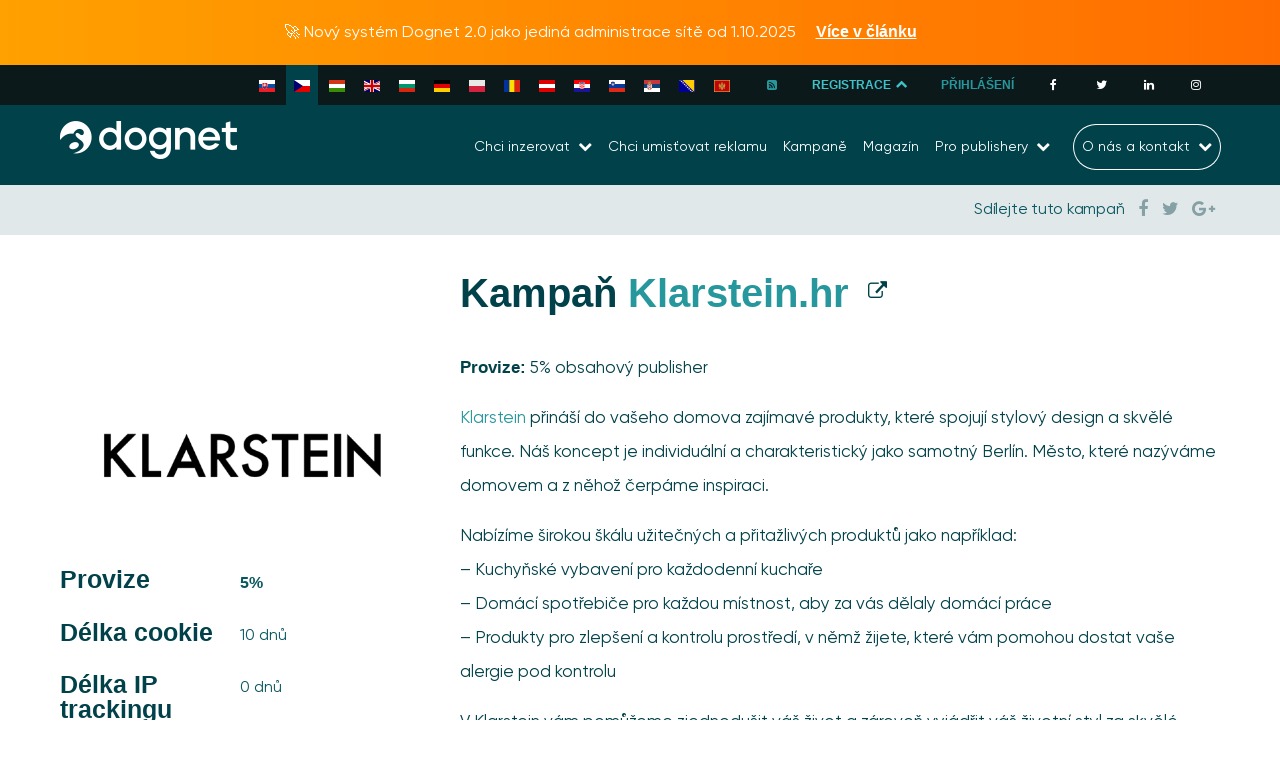

--- FILE ---
content_type: text/html; charset=UTF-8
request_url: https://www.dognet.cz/kampane/klarstein-hr/
body_size: 19494
content:
<!DOCTYPE html>
<html dir="ltr" lang="cs-CZ" prefix="og: https://ogp.me/ns#" class="wf-active">

<head>
    <meta charset="UTF-8">
    <meta http-equiv="X-UA-Compatible" content="IE=edge">
    <meta http-equiv="content-type" content="text/html; charset=utf-8">
    <meta name="viewport" content="width=device-width, initial-scale=1.0, user-scalable=no">
    <link rel="profile" href="http://gmpg.org/xfn/11">
    <link rel="pingback" href="https://www.dognet.cz/xmlrpc.php">
    <meta http-equiv="x-ua-compatible" content="ie=edge">
    <meta name="theme-color" content="#0b252e">
    <meta name="msapplication-navbutton-color" content="#0b252e">
    <meta name="apple-mobile-web-app-status-bar-style" content="#0b252e">
    <link rel="apple-touch-icon" sizes="57x57" href="https://www.dognet.cz/wp-content/themes/dognet/assets/favicon/apple-icon-57x57.png">
    <link rel="apple-touch-icon" sizes="60x60" href="https://www.dognet.cz/wp-content/themes/dognet/assets/favicon/apple-icon-60x60.png">
    <link rel="apple-touch-icon" sizes="72x72" href="https://www.dognet.cz/wp-content/themes/dognet/assets/favicon/apple-icon-72x72.png">
    <link rel="apple-touch-icon" sizes="76x76" href="https://www.dognet.cz/wp-content/themes/dognet/assets/favicon/apple-icon-76x76.png">
    <link rel="apple-touch-icon" sizes="114x114" href="https://www.dognet.cz/wp-content/themes/dognet/assets/favicon/apple-icon-114x114.png">
    <link rel="apple-touch-icon" sizes="120x120" href="https://www.dognet.cz/wp-content/themes/dognet/assets/favicon/apple-icon-120x120.png">
    <link rel="apple-touch-icon" sizes="144x144" href="https://www.dognet.cz/wp-content/themes/dognet/assets/favicon/apple-icon-144x144.png">
    <link rel="apple-touch-icon" sizes="152x152" href="https://www.dognet.cz/wp-content/themes/dognet/assets/favicon/apple-icon-152x152.png">
    <link rel="apple-touch-icon" sizes="180x180" href="https://www.dognet.cz/wp-content/themes/dognet/assets/favicon/apple-icon-180x180.png">
    <link rel="icon" type="image/png" sizes="192x192" href="https://www.dognet.cz/wp-content/themes/dognet/assets/favicon/android-icon-192x192.png">
    <link rel="icon" type="image/png" sizes="32x32" href="https://www.dognet.cz/wp-content/themes/dognet/assets/favicon/favicon-32x32.png">
    <link rel="icon" type="image/png" sizes="96x96" href="https://www.dognet.cz/wp-content/themes/dognet/assets/favicon/favicon-96x96.png">
    <link rel="icon" type="image/png" sizes="16x16" href="https://www.dognet.cz/wp-content/themes/dognet/assets/favicon/favicon-16x16.png">
    <meta name="msapplication-TileColor" content="#ffffff">
    <meta name="msapplication-TileImage" content="https://www.dognet.cz/wp-content/themes/dognet/assets/favicon/ms-icon-144x144.png">
    <meta name="theme-color" content="#ffffff">
    <link rel="dns-prefetch" href="https://fonts.googleapis.com">
    <link rel="dns-prefetch" href="https://ajax.googleapis.com">
    <link rel="preconnect" href="https://fonts.googleapis.com" crossorigin>
    <link rel="preconnect" href="https://ajax.googleapis.com" crossorigin>
    <link href="https://fonts.googleapis.com/css?family=Khand:400,700|Noto+Sans:400,700&amp;subset=latin-ext&display=swap" rel="stylesheet">
    <link rel="stylesheet" href="https://cdn.rawgit.com/mfd/09b70eb47474836f25a21660282ce0fd/raw/e06a670afcb2b861ed2ac4a1ef752d062ef6b46b/Gilroy.css">

    <title>Klarstein.hr - Affiliate síť zaměřená na obsahové publishery</title>
	<style>img:is([sizes="auto" i], [sizes^="auto," i]) { contain-intrinsic-size: 3000px 1500px }</style>
	<link rel="alternate" hreflang="sk" href="https://www.dognet.sk/kampane/klarstein-hr/" />
<link rel="alternate" hreflang="cs" href="https://www.dognet.cz/kampane/klarstein-hr/" />
<link rel="alternate" hreflang="en" href="https://www.dognet.com/campaigns/klarstein-hr/" />
<link rel="alternate" hreflang="hr" href="https://www.dognet.hr/kampane/klarstein-hr/" />
<link rel="alternate" hreflang="x-default" href="https://www.dognet.sk/kampane/klarstein-hr/" />

		<!-- All in One SEO 4.7.4.2 - aioseo.com -->
		<meta name="description" content="Provize: 5% obsahový publisher Klarstein přináší do vašeho domova zajímavé produkty, které spojují stylový design a skvělé funkce. Náš koncept je individuální a charakteristický jako samotný Berlín. Město, které nazýváme domovem a z něhož čerpáme inspiraci. Nabízíme širokou škálu užitečných a přitažlivých produktů jako například: - Kuchyňské vybavení pro každodenní kuchaře - Domácí spotřebiče pro" />
		<meta name="robots" content="max-image-preview:large" />
		<link rel="canonical" href="https://www.dognet.cz/kampane/klarstein-hr/" />
		<meta name="generator" content="All in One SEO (AIOSEO) 4.7.4.2" />
		<meta property="og:locale" content="cs_CZ" />
		<meta property="og:site_name" content="Affiliate síť zaměřená na obsahové publishery - Affiliate síť zaměřená na obsahové publishery" />
		<meta property="og:type" content="article" />
		<meta property="og:title" content="Klarstein.hr - Affiliate síť zaměřená na obsahové publishery" />
		<meta property="og:description" content="Provize: 5% obsahový publisher Klarstein přináší do vašeho domova zajímavé produkty, které spojují stylový design a skvělé funkce. Náš koncept je individuální a charakteristický jako samotný Berlín. Město, které nazýváme domovem a z něhož čerpáme inspiraci. Nabízíme širokou škálu užitečných a přitažlivých produktů jako například: - Kuchyňské vybavení pro každodenní kuchaře - Domácí spotřebiče pro" />
		<meta property="og:url" content="https://www.dognet.cz/kampane/klarstein-hr/" />
		<meta property="og:image" content="https://www.dognet.sk/wp-content/uploads/2019/11/klarstein-soc.png" />
		<meta property="og:image:secure_url" content="https://www.dognet.cz/wp-content/uploads/2018/07/klarstein.png" />
		<meta property="og:image:width" content="545" />
		<meta property="og:image:height" content="327" />
		<meta property="article:published_time" content="2019-11-06T15:08:50+00:00" />
		<meta property="article:modified_time" content="2024-11-22T13:46:20+00:00" />
		<meta name="twitter:card" content="summary_large_image" />
		<meta name="twitter:title" content="Klarstein.hr - Affiliate síť zaměřená na obsahové publishery" />
		<meta name="twitter:description" content="Provize: 5% obsahový publisher Klarstein přináší do vašeho domova zajímavé produkty, které spojují stylový design a skvělé funkce. Náš koncept je individuální a charakteristický jako samotný Berlín. Město, které nazýváme domovem a z něhož čerpáme inspiraci. Nabízíme širokou škálu užitečných a přitažlivých produktů jako například: - Kuchyňské vybavení pro každodenní kuchaře - Domácí spotřebiče pro" />
		<meta name="twitter:image" content="https://www.dognet.cz/wp-content/uploads/2018/07/klarstein.png" />
		<script type="application/ld+json" class="aioseo-schema">
			{"@context":"https:\/\/schema.org","@graph":[{"@type":"BreadcrumbList","@id":"https:\/\/www.dognet.cz\/kampane\/klarstein-hr\/#breadcrumblist","itemListElement":[{"@type":"ListItem","@id":"https:\/\/www.dognet.cz\/#listItem","position":1,"name":"Dom\u016f","item":"https:\/\/www.dognet.cz\/","nextItem":"https:\/\/www.dognet.cz\/kampane\/klarstein-hr\/#listItem"},{"@type":"ListItem","@id":"https:\/\/www.dognet.cz\/kampane\/klarstein-hr\/#listItem","position":2,"name":"Klarstein.hr","previousItem":"https:\/\/www.dognet.cz\/#listItem"}]},{"@type":"Organization","@id":"https:\/\/www.dognet.cz\/#organization","name":"Dognet Affiliate Network","description":"Affiliate s\u00ed\u0165 zam\u011b\u0159en\u00e1 na obsahov\u00e9 publishery","url":"https:\/\/www.dognet.cz\/"},{"@type":"Person","@id":"https:\/\/www.dognet.cz\/author\/katka\/#author","url":"https:\/\/www.dognet.cz\/author\/katka\/","name":"Katka Novotn\u00e1","image":{"@type":"ImageObject","@id":"https:\/\/www.dognet.cz\/kampane\/klarstein-hr\/#authorImage","url":"https:\/\/www.dognet.cz\/wp-content\/uploads\/2015\/08\/katka-150x150.jpg","width":96,"height":96,"caption":"Katka Novotn\u00e1"}},{"@type":"WebPage","@id":"https:\/\/www.dognet.cz\/kampane\/klarstein-hr\/#webpage","url":"https:\/\/www.dognet.cz\/kampane\/klarstein-hr\/","name":"Klarstein.hr - Affiliate s\u00ed\u0165 zam\u011b\u0159en\u00e1 na obsahov\u00e9 publishery","description":"Provize: 5% obsahov\u00fd publisher Klarstein p\u0159in\u00e1\u0161\u00ed do va\u0161eho domova zaj\u00edmav\u00e9 produkty, kter\u00e9 spojuj\u00ed stylov\u00fd design a skv\u011bl\u00e9 funkce. N\u00e1\u0161 koncept je individu\u00e1ln\u00ed a charakteristick\u00fd jako samotn\u00fd Berl\u00edn. M\u011bsto, kter\u00e9 naz\u00fdv\u00e1me domovem a z n\u011bho\u017e \u010derp\u00e1me inspiraci. Nab\u00edz\u00edme \u0161irokou \u0161k\u00e1lu u\u017eite\u010dn\u00fdch a p\u0159ita\u017eliv\u00fdch produkt\u016f jako nap\u0159\u00edklad: - Kuchy\u0148sk\u00e9 vybaven\u00ed pro ka\u017edodenn\u00ed kucha\u0159e - Dom\u00e1c\u00ed spot\u0159ebi\u010de pro","inLanguage":"cs-CZ","isPartOf":{"@id":"https:\/\/www.dognet.cz\/#website"},"breadcrumb":{"@id":"https:\/\/www.dognet.cz\/kampane\/klarstein-hr\/#breadcrumblist"},"author":{"@id":"https:\/\/www.dognet.cz\/author\/katka\/#author"},"creator":{"@id":"https:\/\/www.dognet.cz\/author\/katka\/#author"},"image":{"@type":"ImageObject","url":"https:\/\/www.dognet.cz\/wp-content\/uploads\/2018\/07\/klarstein.png","@id":"https:\/\/www.dognet.cz\/kampane\/klarstein-hr\/#mainImage","width":545,"height":327},"primaryImageOfPage":{"@id":"https:\/\/www.dognet.cz\/kampane\/klarstein-hr\/#mainImage"},"datePublished":"2019-11-06T17:08:50+02:00","dateModified":"2024-11-22T15:46:20+02:00"},{"@type":"WebSite","@id":"https:\/\/www.dognet.cz\/#website","url":"https:\/\/www.dognet.cz\/","name":"Dognet Affiliate Network","description":"Affiliate s\u00ed\u0165 zam\u011b\u0159en\u00e1 na obsahov\u00e9 publishery","inLanguage":"cs-CZ","publisher":{"@id":"https:\/\/www.dognet.cz\/#organization"}}]}
		</script>
		<!-- All in One SEO -->


<!-- Google Tag Manager for WordPress by gtm4wp.com -->
<script data-cfasync="false" data-pagespeed-no-defer>
	var gtm4wp_datalayer_name = "dataLayer";
	var dataLayer = dataLayer || [];
</script>
<!-- End Google Tag Manager for WordPress by gtm4wp.com --><link rel="alternate" type="application/rss+xml" title="Affiliate síť zaměřená na obsahové publishery &raquo; RSS zdroj" href="https://www.dognet.cz/feed/" />
<link rel="alternate" type="application/rss+xml" title="Affiliate síť zaměřená na obsahové publishery &raquo; RSS komentářů" href="https://www.dognet.cz/comments/feed/" />
<script type="text/javascript">
/* <![CDATA[ */
window._wpemojiSettings = {"baseUrl":"https:\/\/s.w.org\/images\/core\/emoji\/15.0.3\/72x72\/","ext":".png","svgUrl":"https:\/\/s.w.org\/images\/core\/emoji\/15.0.3\/svg\/","svgExt":".svg","source":{"wpemoji":"https:\/\/www.dognet.cz\/wp-includes\/js\/wp-emoji.js?ver=5999dec52ccb867a98297ad7a1d59e14","twemoji":"https:\/\/www.dognet.cz\/wp-includes\/js\/twemoji.js?ver=5999dec52ccb867a98297ad7a1d59e14"}};
/**
 * @output wp-includes/js/wp-emoji-loader.js
 */

/**
 * Emoji Settings as exported in PHP via _print_emoji_detection_script().
 * @typedef WPEmojiSettings
 * @type {object}
 * @property {?object} source
 * @property {?string} source.concatemoji
 * @property {?string} source.twemoji
 * @property {?string} source.wpemoji
 * @property {?boolean} DOMReady
 * @property {?Function} readyCallback
 */

/**
 * Support tests.
 * @typedef SupportTests
 * @type {object}
 * @property {?boolean} flag
 * @property {?boolean} emoji
 */

/**
 * IIFE to detect emoji support and load Twemoji if needed.
 *
 * @param {Window} window
 * @param {Document} document
 * @param {WPEmojiSettings} settings
 */
( function wpEmojiLoader( window, document, settings ) {
	if ( typeof Promise === 'undefined' ) {
		return;
	}

	var sessionStorageKey = 'wpEmojiSettingsSupports';
	var tests = [ 'flag', 'emoji' ];

	/**
	 * Checks whether the browser supports offloading to a Worker.
	 *
	 * @since 6.3.0
	 *
	 * @private
	 *
	 * @returns {boolean}
	 */
	function supportsWorkerOffloading() {
		return (
			typeof Worker !== 'undefined' &&
			typeof OffscreenCanvas !== 'undefined' &&
			typeof URL !== 'undefined' &&
			URL.createObjectURL &&
			typeof Blob !== 'undefined'
		);
	}

	/**
	 * @typedef SessionSupportTests
	 * @type {object}
	 * @property {number} timestamp
	 * @property {SupportTests} supportTests
	 */

	/**
	 * Get support tests from session.
	 *
	 * @since 6.3.0
	 *
	 * @private
	 *
	 * @returns {?SupportTests} Support tests, or null if not set or older than 1 week.
	 */
	function getSessionSupportTests() {
		try {
			/** @type {SessionSupportTests} */
			var item = JSON.parse(
				sessionStorage.getItem( sessionStorageKey )
			);
			if (
				typeof item === 'object' &&
				typeof item.timestamp === 'number' &&
				new Date().valueOf() < item.timestamp + 604800 && // Note: Number is a week in seconds.
				typeof item.supportTests === 'object'
			) {
				return item.supportTests;
			}
		} catch ( e ) {}
		return null;
	}

	/**
	 * Persist the supports in session storage.
	 *
	 * @since 6.3.0
	 *
	 * @private
	 *
	 * @param {SupportTests} supportTests Support tests.
	 */
	function setSessionSupportTests( supportTests ) {
		try {
			/** @type {SessionSupportTests} */
			var item = {
				supportTests: supportTests,
				timestamp: new Date().valueOf()
			};

			sessionStorage.setItem(
				sessionStorageKey,
				JSON.stringify( item )
			);
		} catch ( e ) {}
	}

	/**
	 * Checks if two sets of Emoji characters render the same visually.
	 *
	 * This function may be serialized to run in a Worker. Therefore, it cannot refer to variables from the containing
	 * scope. Everything must be passed by parameters.
	 *
	 * @since 4.9.0
	 *
	 * @private
	 *
	 * @param {CanvasRenderingContext2D} context 2D Context.
	 * @param {string} set1 Set of Emoji to test.
	 * @param {string} set2 Set of Emoji to test.
	 *
	 * @return {boolean} True if the two sets render the same.
	 */
	function emojiSetsRenderIdentically( context, set1, set2 ) {
		// Cleanup from previous test.
		context.clearRect( 0, 0, context.canvas.width, context.canvas.height );
		context.fillText( set1, 0, 0 );
		var rendered1 = new Uint32Array(
			context.getImageData(
				0,
				0,
				context.canvas.width,
				context.canvas.height
			).data
		);

		// Cleanup from previous test.
		context.clearRect( 0, 0, context.canvas.width, context.canvas.height );
		context.fillText( set2, 0, 0 );
		var rendered2 = new Uint32Array(
			context.getImageData(
				0,
				0,
				context.canvas.width,
				context.canvas.height
			).data
		);

		return rendered1.every( function ( rendered2Data, index ) {
			return rendered2Data === rendered2[ index ];
		} );
	}

	/**
	 * Determines if the browser properly renders Emoji that Twemoji can supplement.
	 *
	 * This function may be serialized to run in a Worker. Therefore, it cannot refer to variables from the containing
	 * scope. Everything must be passed by parameters.
	 *
	 * @since 4.2.0
	 *
	 * @private
	 *
	 * @param {CanvasRenderingContext2D} context 2D Context.
	 * @param {string} type Whether to test for support of "flag" or "emoji".
	 * @param {Function} emojiSetsRenderIdentically Reference to emojiSetsRenderIdentically function, needed due to minification.
	 *
	 * @return {boolean} True if the browser can render emoji, false if it cannot.
	 */
	function browserSupportsEmoji( context, type, emojiSetsRenderIdentically ) {
		var isIdentical;

		switch ( type ) {
			case 'flag':
				/*
				 * Test for Transgender flag compatibility. Added in Unicode 13.
				 *
				 * To test for support, we try to render it, and compare the rendering to how it would look if
				 * the browser doesn't render it correctly (white flag emoji + transgender symbol).
				 */
				isIdentical = emojiSetsRenderIdentically(
					context,
					'\uD83C\uDFF3\uFE0F\u200D\u26A7\uFE0F', // as a zero-width joiner sequence
					'\uD83C\uDFF3\uFE0F\u200B\u26A7\uFE0F' // separated by a zero-width space
				);

				if ( isIdentical ) {
					return false;
				}

				/*
				 * Test for UN flag compatibility. This is the least supported of the letter locale flags,
				 * so gives us an easy test for full support.
				 *
				 * To test for support, we try to render it, and compare the rendering to how it would look if
				 * the browser doesn't render it correctly ([U] + [N]).
				 */
				isIdentical = emojiSetsRenderIdentically(
					context,
					'\uD83C\uDDFA\uD83C\uDDF3', // as the sequence of two code points
					'\uD83C\uDDFA\u200B\uD83C\uDDF3' // as the two code points separated by a zero-width space
				);

				if ( isIdentical ) {
					return false;
				}

				/*
				 * Test for English flag compatibility. England is a country in the United Kingdom, it
				 * does not have a two letter locale code but rather a five letter sub-division code.
				 *
				 * To test for support, we try to render it, and compare the rendering to how it would look if
				 * the browser doesn't render it correctly (black flag emoji + [G] + [B] + [E] + [N] + [G]).
				 */
				isIdentical = emojiSetsRenderIdentically(
					context,
					// as the flag sequence
					'\uD83C\uDFF4\uDB40\uDC67\uDB40\uDC62\uDB40\uDC65\uDB40\uDC6E\uDB40\uDC67\uDB40\uDC7F',
					// with each code point separated by a zero-width space
					'\uD83C\uDFF4\u200B\uDB40\uDC67\u200B\uDB40\uDC62\u200B\uDB40\uDC65\u200B\uDB40\uDC6E\u200B\uDB40\uDC67\u200B\uDB40\uDC7F'
				);

				return ! isIdentical;
			case 'emoji':
				/*
				 * Four and twenty blackbirds baked in a pie.
				 *
				 * To test for Emoji 15.0 support, try to render a new emoji: Blackbird.
				 *
				 * The Blackbird is a ZWJ sequence combining 🐦 Bird and ⬛ large black square.,
				 *
				 * 0x1F426 (\uD83D\uDC26) == Bird
				 * 0x200D == Zero-Width Joiner (ZWJ) that links the code points for the new emoji or
				 * 0x200B == Zero-Width Space (ZWS) that is rendered for clients not supporting the new emoji.
				 * 0x2B1B == Large Black Square
				 *
				 * When updating this test for future Emoji releases, ensure that individual emoji that make up the
				 * sequence come from older emoji standards.
				 */
				isIdentical = emojiSetsRenderIdentically(
					context,
					'\uD83D\uDC26\u200D\u2B1B', // as the zero-width joiner sequence
					'\uD83D\uDC26\u200B\u2B1B' // separated by a zero-width space
				);

				return ! isIdentical;
		}

		return false;
	}

	/**
	 * Checks emoji support tests.
	 *
	 * This function may be serialized to run in a Worker. Therefore, it cannot refer to variables from the containing
	 * scope. Everything must be passed by parameters.
	 *
	 * @since 6.3.0
	 *
	 * @private
	 *
	 * @param {string[]} tests Tests.
	 * @param {Function} browserSupportsEmoji Reference to browserSupportsEmoji function, needed due to minification.
	 * @param {Function} emojiSetsRenderIdentically Reference to emojiSetsRenderIdentically function, needed due to minification.
	 *
	 * @return {SupportTests} Support tests.
	 */
	function testEmojiSupports( tests, browserSupportsEmoji, emojiSetsRenderIdentically ) {
		var canvas;
		if (
			typeof WorkerGlobalScope !== 'undefined' &&
			self instanceof WorkerGlobalScope
		) {
			canvas = new OffscreenCanvas( 300, 150 ); // Dimensions are default for HTMLCanvasElement.
		} else {
			canvas = document.createElement( 'canvas' );
		}

		var context = canvas.getContext( '2d', { willReadFrequently: true } );

		/*
		 * Chrome on OS X added native emoji rendering in M41. Unfortunately,
		 * it doesn't work when the font is bolder than 500 weight. So, we
		 * check for bold rendering support to avoid invisible emoji in Chrome.
		 */
		context.textBaseline = 'top';
		context.font = '600 32px Arial';

		var supports = {};
		tests.forEach( function ( test ) {
			supports[ test ] = browserSupportsEmoji( context, test, emojiSetsRenderIdentically );
		} );
		return supports;
	}

	/**
	 * Adds a script to the head of the document.
	 *
	 * @ignore
	 *
	 * @since 4.2.0
	 *
	 * @param {string} src The url where the script is located.
	 *
	 * @return {void}
	 */
	function addScript( src ) {
		var script = document.createElement( 'script' );
		script.src = src;
		script.defer = true;
		document.head.appendChild( script );
	}

	settings.supports = {
		everything: true,
		everythingExceptFlag: true
	};

	// Create a promise for DOMContentLoaded since the worker logic may finish after the event has fired.
	var domReadyPromise = new Promise( function ( resolve ) {
		document.addEventListener( 'DOMContentLoaded', resolve, {
			once: true
		} );
	} );

	// Obtain the emoji support from the browser, asynchronously when possible.
	new Promise( function ( resolve ) {
		var supportTests = getSessionSupportTests();
		if ( supportTests ) {
			resolve( supportTests );
			return;
		}

		if ( supportsWorkerOffloading() ) {
			try {
				// Note that the functions are being passed as arguments due to minification.
				var workerScript =
					'postMessage(' +
					testEmojiSupports.toString() +
					'(' +
					[
						JSON.stringify( tests ),
						browserSupportsEmoji.toString(),
						emojiSetsRenderIdentically.toString()
					].join( ',' ) +
					'));';
				var blob = new Blob( [ workerScript ], {
					type: 'text/javascript'
				} );
				var worker = new Worker( URL.createObjectURL( blob ), { name: 'wpTestEmojiSupports' } );
				worker.onmessage = function ( event ) {
					supportTests = event.data;
					setSessionSupportTests( supportTests );
					worker.terminate();
					resolve( supportTests );
				};
				return;
			} catch ( e ) {}
		}

		supportTests = testEmojiSupports( tests, browserSupportsEmoji, emojiSetsRenderIdentically );
		setSessionSupportTests( supportTests );
		resolve( supportTests );
	} )
		// Once the browser emoji support has been obtained from the session, finalize the settings.
		.then( function ( supportTests ) {
			/*
			 * Tests the browser support for flag emojis and other emojis, and adjusts the
			 * support settings accordingly.
			 */
			for ( var test in supportTests ) {
				settings.supports[ test ] = supportTests[ test ];

				settings.supports.everything =
					settings.supports.everything && settings.supports[ test ];

				if ( 'flag' !== test ) {
					settings.supports.everythingExceptFlag =
						settings.supports.everythingExceptFlag &&
						settings.supports[ test ];
				}
			}

			settings.supports.everythingExceptFlag =
				settings.supports.everythingExceptFlag &&
				! settings.supports.flag;

			// Sets DOMReady to false and assigns a ready function to settings.
			settings.DOMReady = false;
			settings.readyCallback = function () {
				settings.DOMReady = true;
			};
		} )
		.then( function () {
			return domReadyPromise;
		} )
		.then( function () {
			// When the browser can not render everything we need to load a polyfill.
			if ( ! settings.supports.everything ) {
				settings.readyCallback();

				var src = settings.source || {};

				if ( src.concatemoji ) {
					addScript( src.concatemoji );
				} else if ( src.wpemoji && src.twemoji ) {
					addScript( src.twemoji );
					addScript( src.wpemoji );
				}
			}
		} );
} )( window, document, window._wpemojiSettings );

/* ]]> */
</script>
<style id='wp-emoji-styles-inline-css' type='text/css'>

	img.wp-smiley, img.emoji {
		display: inline !important;
		border: none !important;
		box-shadow: none !important;
		height: 1em !important;
		width: 1em !important;
		margin: 0 0.07em !important;
		vertical-align: -0.1em !important;
		background: none !important;
		padding: 0 !important;
	}
</style>
<link rel='stylesheet' id='wp-block-library-css' href='https://www.dognet.cz/wp-includes/css/dist/block-library/style.css?ver=5999dec52ccb867a98297ad7a1d59e14' type='text/css' media='all' />
<style id='classic-theme-styles-inline-css' type='text/css'>
/**
 * These rules are needed for backwards compatibility.
 * They should match the button element rules in the base theme.json file.
 */
.wp-block-button__link {
	color: #ffffff;
	background-color: #32373c;
	border-radius: 9999px; /* 100% causes an oval, but any explicit but really high value retains the pill shape. */

	/* This needs a low specificity so it won't override the rules from the button element if defined in theme.json. */
	box-shadow: none;
	text-decoration: none;

	/* The extra 2px are added to size solids the same as the outline versions.*/
	padding: calc(0.667em + 2px) calc(1.333em + 2px);

	font-size: 1.125em;
}

.wp-block-file__button {
	background: #32373c;
	color: #ffffff;
	text-decoration: none;
}

</style>
<style id='global-styles-inline-css' type='text/css'>
:root{--wp--preset--aspect-ratio--square: 1;--wp--preset--aspect-ratio--4-3: 4/3;--wp--preset--aspect-ratio--3-4: 3/4;--wp--preset--aspect-ratio--3-2: 3/2;--wp--preset--aspect-ratio--2-3: 2/3;--wp--preset--aspect-ratio--16-9: 16/9;--wp--preset--aspect-ratio--9-16: 9/16;--wp--preset--color--black: #000000;--wp--preset--color--cyan-bluish-gray: #abb8c3;--wp--preset--color--white: #ffffff;--wp--preset--color--pale-pink: #f78da7;--wp--preset--color--vivid-red: #cf2e2e;--wp--preset--color--luminous-vivid-orange: #ff6900;--wp--preset--color--luminous-vivid-amber: #fcb900;--wp--preset--color--light-green-cyan: #7bdcb5;--wp--preset--color--vivid-green-cyan: #00d084;--wp--preset--color--pale-cyan-blue: #8ed1fc;--wp--preset--color--vivid-cyan-blue: #0693e3;--wp--preset--color--vivid-purple: #9b51e0;--wp--preset--gradient--vivid-cyan-blue-to-vivid-purple: linear-gradient(135deg,rgba(6,147,227,1) 0%,rgb(155,81,224) 100%);--wp--preset--gradient--light-green-cyan-to-vivid-green-cyan: linear-gradient(135deg,rgb(122,220,180) 0%,rgb(0,208,130) 100%);--wp--preset--gradient--luminous-vivid-amber-to-luminous-vivid-orange: linear-gradient(135deg,rgba(252,185,0,1) 0%,rgba(255,105,0,1) 100%);--wp--preset--gradient--luminous-vivid-orange-to-vivid-red: linear-gradient(135deg,rgba(255,105,0,1) 0%,rgb(207,46,46) 100%);--wp--preset--gradient--very-light-gray-to-cyan-bluish-gray: linear-gradient(135deg,rgb(238,238,238) 0%,rgb(169,184,195) 100%);--wp--preset--gradient--cool-to-warm-spectrum: linear-gradient(135deg,rgb(74,234,220) 0%,rgb(151,120,209) 20%,rgb(207,42,186) 40%,rgb(238,44,130) 60%,rgb(251,105,98) 80%,rgb(254,248,76) 100%);--wp--preset--gradient--blush-light-purple: linear-gradient(135deg,rgb(255,206,236) 0%,rgb(152,150,240) 100%);--wp--preset--gradient--blush-bordeaux: linear-gradient(135deg,rgb(254,205,165) 0%,rgb(254,45,45) 50%,rgb(107,0,62) 100%);--wp--preset--gradient--luminous-dusk: linear-gradient(135deg,rgb(255,203,112) 0%,rgb(199,81,192) 50%,rgb(65,88,208) 100%);--wp--preset--gradient--pale-ocean: linear-gradient(135deg,rgb(255,245,203) 0%,rgb(182,227,212) 50%,rgb(51,167,181) 100%);--wp--preset--gradient--electric-grass: linear-gradient(135deg,rgb(202,248,128) 0%,rgb(113,206,126) 100%);--wp--preset--gradient--midnight: linear-gradient(135deg,rgb(2,3,129) 0%,rgb(40,116,252) 100%);--wp--preset--font-size--small: 13px;--wp--preset--font-size--medium: 20px;--wp--preset--font-size--large: 36px;--wp--preset--font-size--x-large: 42px;--wp--preset--spacing--20: 0.44rem;--wp--preset--spacing--30: 0.67rem;--wp--preset--spacing--40: 1rem;--wp--preset--spacing--50: 1.5rem;--wp--preset--spacing--60: 2.25rem;--wp--preset--spacing--70: 3.38rem;--wp--preset--spacing--80: 5.06rem;--wp--preset--shadow--natural: 6px 6px 9px rgba(0, 0, 0, 0.2);--wp--preset--shadow--deep: 12px 12px 50px rgba(0, 0, 0, 0.4);--wp--preset--shadow--sharp: 6px 6px 0px rgba(0, 0, 0, 0.2);--wp--preset--shadow--outlined: 6px 6px 0px -3px rgba(255, 255, 255, 1), 6px 6px rgba(0, 0, 0, 1);--wp--preset--shadow--crisp: 6px 6px 0px rgba(0, 0, 0, 1);}:where(.is-layout-flex){gap: 0.5em;}:where(.is-layout-grid){gap: 0.5em;}body .is-layout-flex{display: flex;}.is-layout-flex{flex-wrap: wrap;align-items: center;}.is-layout-flex > :is(*, div){margin: 0;}body .is-layout-grid{display: grid;}.is-layout-grid > :is(*, div){margin: 0;}:where(.wp-block-columns.is-layout-flex){gap: 2em;}:where(.wp-block-columns.is-layout-grid){gap: 2em;}:where(.wp-block-post-template.is-layout-flex){gap: 1.25em;}:where(.wp-block-post-template.is-layout-grid){gap: 1.25em;}.has-black-color{color: var(--wp--preset--color--black) !important;}.has-cyan-bluish-gray-color{color: var(--wp--preset--color--cyan-bluish-gray) !important;}.has-white-color{color: var(--wp--preset--color--white) !important;}.has-pale-pink-color{color: var(--wp--preset--color--pale-pink) !important;}.has-vivid-red-color{color: var(--wp--preset--color--vivid-red) !important;}.has-luminous-vivid-orange-color{color: var(--wp--preset--color--luminous-vivid-orange) !important;}.has-luminous-vivid-amber-color{color: var(--wp--preset--color--luminous-vivid-amber) !important;}.has-light-green-cyan-color{color: var(--wp--preset--color--light-green-cyan) !important;}.has-vivid-green-cyan-color{color: var(--wp--preset--color--vivid-green-cyan) !important;}.has-pale-cyan-blue-color{color: var(--wp--preset--color--pale-cyan-blue) !important;}.has-vivid-cyan-blue-color{color: var(--wp--preset--color--vivid-cyan-blue) !important;}.has-vivid-purple-color{color: var(--wp--preset--color--vivid-purple) !important;}.has-black-background-color{background-color: var(--wp--preset--color--black) !important;}.has-cyan-bluish-gray-background-color{background-color: var(--wp--preset--color--cyan-bluish-gray) !important;}.has-white-background-color{background-color: var(--wp--preset--color--white) !important;}.has-pale-pink-background-color{background-color: var(--wp--preset--color--pale-pink) !important;}.has-vivid-red-background-color{background-color: var(--wp--preset--color--vivid-red) !important;}.has-luminous-vivid-orange-background-color{background-color: var(--wp--preset--color--luminous-vivid-orange) !important;}.has-luminous-vivid-amber-background-color{background-color: var(--wp--preset--color--luminous-vivid-amber) !important;}.has-light-green-cyan-background-color{background-color: var(--wp--preset--color--light-green-cyan) !important;}.has-vivid-green-cyan-background-color{background-color: var(--wp--preset--color--vivid-green-cyan) !important;}.has-pale-cyan-blue-background-color{background-color: var(--wp--preset--color--pale-cyan-blue) !important;}.has-vivid-cyan-blue-background-color{background-color: var(--wp--preset--color--vivid-cyan-blue) !important;}.has-vivid-purple-background-color{background-color: var(--wp--preset--color--vivid-purple) !important;}.has-black-border-color{border-color: var(--wp--preset--color--black) !important;}.has-cyan-bluish-gray-border-color{border-color: var(--wp--preset--color--cyan-bluish-gray) !important;}.has-white-border-color{border-color: var(--wp--preset--color--white) !important;}.has-pale-pink-border-color{border-color: var(--wp--preset--color--pale-pink) !important;}.has-vivid-red-border-color{border-color: var(--wp--preset--color--vivid-red) !important;}.has-luminous-vivid-orange-border-color{border-color: var(--wp--preset--color--luminous-vivid-orange) !important;}.has-luminous-vivid-amber-border-color{border-color: var(--wp--preset--color--luminous-vivid-amber) !important;}.has-light-green-cyan-border-color{border-color: var(--wp--preset--color--light-green-cyan) !important;}.has-vivid-green-cyan-border-color{border-color: var(--wp--preset--color--vivid-green-cyan) !important;}.has-pale-cyan-blue-border-color{border-color: var(--wp--preset--color--pale-cyan-blue) !important;}.has-vivid-cyan-blue-border-color{border-color: var(--wp--preset--color--vivid-cyan-blue) !important;}.has-vivid-purple-border-color{border-color: var(--wp--preset--color--vivid-purple) !important;}.has-vivid-cyan-blue-to-vivid-purple-gradient-background{background: var(--wp--preset--gradient--vivid-cyan-blue-to-vivid-purple) !important;}.has-light-green-cyan-to-vivid-green-cyan-gradient-background{background: var(--wp--preset--gradient--light-green-cyan-to-vivid-green-cyan) !important;}.has-luminous-vivid-amber-to-luminous-vivid-orange-gradient-background{background: var(--wp--preset--gradient--luminous-vivid-amber-to-luminous-vivid-orange) !important;}.has-luminous-vivid-orange-to-vivid-red-gradient-background{background: var(--wp--preset--gradient--luminous-vivid-orange-to-vivid-red) !important;}.has-very-light-gray-to-cyan-bluish-gray-gradient-background{background: var(--wp--preset--gradient--very-light-gray-to-cyan-bluish-gray) !important;}.has-cool-to-warm-spectrum-gradient-background{background: var(--wp--preset--gradient--cool-to-warm-spectrum) !important;}.has-blush-light-purple-gradient-background{background: var(--wp--preset--gradient--blush-light-purple) !important;}.has-blush-bordeaux-gradient-background{background: var(--wp--preset--gradient--blush-bordeaux) !important;}.has-luminous-dusk-gradient-background{background: var(--wp--preset--gradient--luminous-dusk) !important;}.has-pale-ocean-gradient-background{background: var(--wp--preset--gradient--pale-ocean) !important;}.has-electric-grass-gradient-background{background: var(--wp--preset--gradient--electric-grass) !important;}.has-midnight-gradient-background{background: var(--wp--preset--gradient--midnight) !important;}.has-small-font-size{font-size: var(--wp--preset--font-size--small) !important;}.has-medium-font-size{font-size: var(--wp--preset--font-size--medium) !important;}.has-large-font-size{font-size: var(--wp--preset--font-size--large) !important;}.has-x-large-font-size{font-size: var(--wp--preset--font-size--x-large) !important;}
:where(.wp-block-post-template.is-layout-flex){gap: 1.25em;}:where(.wp-block-post-template.is-layout-grid){gap: 1.25em;}
:where(.wp-block-columns.is-layout-flex){gap: 2em;}:where(.wp-block-columns.is-layout-grid){gap: 2em;}
:root :where(.wp-block-pullquote){font-size: 1.5em;line-height: 1.6;}
</style>
<link rel='stylesheet' id='contact-form-7-css' href='https://www.dognet.cz/wp-content/plugins/contact-form-7/includes/css/styles.css?ver=5.9.8' type='text/css' media='all' />
<link rel='stylesheet' id='symple_shortcode_styles-css' href='https://www.dognet.cz/wp-content/plugins/symple-shortcodes/shortcodes/css/symple_shortcodes_styles.css?ver=5999dec52ccb867a98297ad7a1d59e14' type='text/css' media='all' />
<link rel='stylesheet' id='ppress-frontend-css' href='https://www.dognet.cz/wp-content/plugins/wp-user-avatar/assets/css/frontend.css?ver=4.15.17' type='text/css' media='all' />
<link rel='stylesheet' id='ppress-flatpickr-css' href='https://www.dognet.cz/wp-content/plugins/wp-user-avatar/assets/flatpickr/flatpickr.min.css?ver=4.15.17' type='text/css' media='all' />
<link rel='stylesheet' id='ppress-select2-css' href='https://www.dognet.cz/wp-content/plugins/wp-user-avatar/assets/select2/select2.min.css?ver=5999dec52ccb867a98297ad7a1d59e14' type='text/css' media='all' />
<link rel='stylesheet' id='front-end-styles-css' href='https://www.dognet.cz/wp-content/themes/dognet/assets/css/app.css?ver=1.1.02' type='text/css' media='all' />
<link rel='stylesheet' id='extra-styles-css' href='https://www.dognet.cz/wp-content/themes/dognet/assets/css/extra.css?ver=1.0.9' type='text/css' media='all' />
<link rel='stylesheet' id='dg-cookie-css' href='https://www.dognet.cz/wp-content/themes/dognet/assets/css/cookie.css?ver=1.11' type='text/css' media='all' />
<link rel='stylesheet' id='dognet-theme-style-css' href='https://www.dognet.cz/wp-content/themes/dognet/style.css?ver=5999dec52ccb867a98297ad7a1d59e14' type='text/css' media='all' />
<link rel='stylesheet' id='footable-css' href='https://www.dognet.cz/wp-content/themes/dognet/assets/css/footable.standalone.css?ver=1.0.0.' type='text/css' media='all' />
<link rel='stylesheet' id='kampane-css' href='https://www.dognet.cz/wp-content/themes/dognet/assets/css/kampane.css?ver=1.0.7996' type='text/css' media='all' />
<link rel='stylesheet' id='slb_core-css' href='https://www.dognet.cz/wp-content/plugins/simple-lightbox/client/css/app.css?ver=2.9.3' type='text/css' media='all' />
<link rel='stylesheet' id='malinky-ajax-pagination-css' href='https://www.dognet.cz/wp-content/plugins/malinky-ajax-pagination/css/style.css' type='text/css' media='all' />
<script type="text/javascript" src="https://www.dognet.cz/wp-includes/js/jquery/jquery.js?ver=3.7.1" id="jquery-core-js"></script>
<script type="text/javascript" src="https://www.dognet.cz/wp-includes/js/jquery/jquery-migrate.js?ver=3.4.1" id="jquery-migrate-js"></script>
<script type="text/javascript" src="https://www.dognet.cz/wp-content/plugins/wp-user-avatar/assets/flatpickr/flatpickr.min.js?ver=4.15.17" id="ppress-flatpickr-js"></script>
<script type="text/javascript" src="https://www.dognet.cz/wp-content/plugins/wp-user-avatar/assets/select2/select2.min.js?ver=4.15.17" id="ppress-select2-js"></script>
<script type="text/javascript" src="https://www.dognet.cz/wp-content/themes/dognet/assets/js/lunr.js?ver=5999dec52ccb867a98297ad7a1d59e14" id="lunr-js"></script>
<link rel="https://api.w.org/" href="https://www.dognet.cz/wp-json/" /><link rel="EditURI" type="application/rsd+xml" title="RSD" href="https://www.dognet.cz/xmlrpc.php?rsd" />

<link rel='shortlink' href='https://www.dognet.cz/?p=52094' />
<link rel="alternate" title="oEmbed (JSON)" type="application/json+oembed" href="https://www.dognet.cz/wp-json/oembed/1.0/embed?url=https%3A%2F%2Fwww.dognet.cz%2Fkampane%2Fklarstein-hr%2F" />
<link rel="alternate" title="oEmbed (XML)" type="text/xml+oembed" href="https://www.dognet.cz/wp-json/oembed/1.0/embed?url=https%3A%2F%2Fwww.dognet.cz%2Fkampane%2Fklarstein-hr%2F&#038;format=xml" />
<meta name="generator" content="WPML ver:4.6.13 stt:64,6,7,22,9,1,3,23,65,41,45,50,10,47;" />
<script type="text/javascript">
(function(url){
	if(/(?:Chrome\/26\.0\.1410\.63 Safari\/537\.31|WordfenceTestMonBot)/.test(navigator.userAgent)){ return; }
	var addEvent = function(evt, handler) {
		if (window.addEventListener) {
			document.addEventListener(evt, handler, false);
		} else if (window.attachEvent) {
			document.attachEvent('on' + evt, handler);
		}
	};
	var removeEvent = function(evt, handler) {
		if (window.removeEventListener) {
			document.removeEventListener(evt, handler, false);
		} else if (window.detachEvent) {
			document.detachEvent('on' + evt, handler);
		}
	};
	var evts = 'contextmenu dblclick drag dragend dragenter dragleave dragover dragstart drop keydown keypress keyup mousedown mousemove mouseout mouseover mouseup mousewheel scroll'.split(' ');
	var logHuman = function() {
		if (window.wfLogHumanRan) { return; }
		window.wfLogHumanRan = true;
		var wfscr = document.createElement('script');
		wfscr.type = 'text/javascript';
		wfscr.async = true;
		wfscr.src = url + '&r=' + Math.random();
		(document.getElementsByTagName('head')[0]||document.getElementsByTagName('body')[0]).appendChild(wfscr);
		for (var i = 0; i < evts.length; i++) {
			removeEvent(evts[i], logHuman);
		}
	};
	for (var i = 0; i < evts.length; i++) {
		addEvent(evts[i], logHuman);
	}
})('//www.dognet.cz/?wordfence_lh=1&hid=CAE4405EE16324F487A57499B078B5BD');
</script>
<!-- Google Tag Manager for WordPress by gtm4wp.com -->
<!-- GTM Container placement set to manual -->
<script data-cfasync="false" data-pagespeed-no-defer>
	var dataLayer_content = {"pageTitle":"Klarstein.hr - Affiliate síť zaměřená na obsahové publishery","pagePostType":"kampane","pagePostType2":"single-kampane","pagePostAuthor":"Katka Novotná","postID":52094};
	dataLayer.push( dataLayer_content );
</script>
<script data-cfasync="false">
(function(w,d,s,l,i){w[l]=w[l]||[];w[l].push({'gtm.start':
new Date().getTime(),event:'gtm.js'});var f=d.getElementsByTagName(s)[0],
j=d.createElement(s),dl=l!='dataLayer'?'&l='+l:'';j.async=true;j.src=
'//www.googletagmanager.com/gtm.'+'js?id='+i+dl;f.parentNode.insertBefore(j,f);
})(window,document,'script','dataLayer','GTM-KRPZ65H');
</script>
<!-- End Google Tag Manager -->
<!-- End Google Tag Manager for WordPress by gtm4wp.com --><meta name="generator" content="Powered by WPBakery Page Builder - drag and drop page builder for WordPress."/>
<link rel="icon" href="https://www.dognet.cz/wp-content/uploads/2022/06/cropped-DGT_New_Flavicon_512x512-32x32.png" sizes="32x32" />
<link rel="icon" href="https://www.dognet.cz/wp-content/uploads/2022/06/cropped-DGT_New_Flavicon_512x512-192x192.png" sizes="192x192" />
<link rel="apple-touch-icon" href="https://www.dognet.cz/wp-content/uploads/2022/06/cropped-DGT_New_Flavicon_512x512-180x180.png" />
<meta name="msapplication-TileImage" content="https://www.dognet.cz/wp-content/uploads/2022/06/cropped-DGT_New_Flavicon_512x512-270x270.png" />
<noscript><style> .wpb_animate_when_almost_visible { opacity: 1; }</style></noscript>
                    
    <script type='text/javascript'>
        (function(d, t) {
            var bh = d.createElement(t),
                s = d.getElementsByTagName(t)[0];
            bh.type = 'text/javascript';
            bh.src = 'https://www.bugherd.com/sidebarv2.js?apikey=ou7vx3pumphlduhbdynuka';
            s.parentNode.insertBefore(bh, s);
        })(document, 'script');
    </script>

    
    
            <!-- Hotjar Tracking Code -->
        <script>
            (function(h,o,t,j,a,r){
                h.hj=h.hj||function(){(h.hj.q=h.hj.q||[]).push(arguments)};
                h._hjSettings={hjid:2982702,hjsv:6};
                a=o.getElementsByTagName('head')[0];
                r=o.createElement('script');r.async=1;
                r.src=t+h._hjSettings.hjid+j+h._hjSettings.hjsv;
                a.appendChild(r);
            })(window,document,'https://static.hotjar.com/c/hotjar-','.js?sv=');
        </script>
    
    


</head>

<body class="kampane-template-default single single-kampane postid-52094 cs symple-shortcodes  symple-shortcodes-responsive wpb-js-composer js-comp-ver-6.1 vc_responsive">
    
<!-- GTM Container placement set to manual -->
<!-- Google Tag Manager (noscript) -->
				<noscript><iframe src="https://www.googletagmanager.com/ns.html?id=GTM-KRPZ65H" height="0" width="0" style="display:none;visibility:hidden" aria-hidden="true"></iframe></noscript>
<!-- End Google Tag Manager (noscript) -->
        <header class="header ">
		
		<section class="notification">
			<div class="wrapper">
				<div>
											<p>🚀  Nový systém Dognet 2.0 jako jediná administrace sítě od 1.10.2025 <a href="https://www.dognet.cz/magazin/inzerent/novy-system-dognet-2-0-jako-jedina-administrace-site-od-1-10-2025/">Více v článku</a></p>
									</div>
			</div>
			<style>
				header .notification:empty(){display:none;}
				header .notification{background-image:linear-gradient(to left, #ff6d00 0%, #ffa100 100%);color:#fff;}
				header .notification .wrapper{max-width:1200px;display:flex;gap:2rem;justify-content:center;padding:1rem;margin-inline:auto;}
				header .notification .wrapper div{display:flex;align-items:center;}
				header .notification p{margin-bottom:0;}
				header .notification a{color:#fff;text-decoration:underline;font-weight:700;margin-left:1rem;}
				header .notification a:hover{text-decoration:none;}
				@media only screen and (max-width:576px) {
					header .notification .wrapper{flex-direction:column;gap:1rem;}
					header .notification p{font-size:.875em;line-height:1.4;text-align:center;}
					header .notification a{display:block;margin-left:0;margin-top:.3125rem;}
				}
			</style>
		</section>

        <section class="topbar-registration">
            <div class="row">
                <div class="small-12 columns">
                    <nav class="social--wrapper">
                        <ul>
                                                            <li class="social--facebook"><a href="https://www.facebook.com/dognetcesko" target="_blank"><i class="fa fa-fw fa-facebook"></i></a></li>
                                                            <li class="social--twitter"><a href="https://twitter.com/DognetNetwork" target="_blank"><i class="fa fa-fw fa-twitter"></i></a></li>
                                                            <li class="social--linkedin"><a href="https://www.linkedin.com/company/dognet-cz/" target="_blank"><i class="fa fa-fw fa-linkedin"></i></a></li>
                                                            <li class="social--instagram"><a href="https://www.instagram.com/dognetaffiliatenetwork/" target="_blank"><i class="fa fa-fw fa-instagram"></i></a></li>
                                                    </ul>
                    </nav>
                    <nav>
                        <ul>
                            <li class="flags">
                                                                    <a href="https://www.dognet.sk/kampane/klarstein-hr/" title="Slovenčina" target="_self" ><i class="flag-icon flag-icon-sk"></i></a>
                                                                    <a href="https://www.dognet.cz/kampane/klarstein-hr/" title="Čeština" target="_self" class="active"><i class="flag-icon flag-icon-cs"></i></a>
                                                                    <a href="https://www.dognet.hu/" title="Magyar" target="_self" ><i class="flag-icon flag-icon-hu"></i></a>
                                                                    <a href="https://www.dognet.com/campaigns/klarstein-hr/" title="English" target="_self" ><i class="flag-icon flag-icon-en"></i></a>
                                                                    <a href="https://www.dognet.bg/" title="Български" target="_self" ><i class="flag-icon flag-icon-bg"></i></a>
                                                                    <a href="https://www.dognet.de/" title="Deutsch" target="_self" ><i class="flag-icon flag-icon-de"></i></a>
                                                                    <a href="https://www.edognet.pl/" title="polski" target="_self" ><i class="flag-icon flag-icon-pl"></i></a>
                                                                    <a href="https://www.dognet.ro/" title="Română" target="_self" ><i class="flag-icon flag-icon-ro"></i></a>
                                                                    <a href="https://www.edognet.at/" title="Nemčina" target="_self" ><i class="flag-icon flag-icon-at"></i></a>
                                                                    <a href="https://www.dognet.hr/kampane/klarstein-hr/" title="Hrvatski" target="_self" ><i class="flag-icon flag-icon-hr"></i></a>
                                                                    <a href="https://www.dognet.si/" title="Slovenščina" target="_self" ><i class="flag-icon flag-icon-sl"></i></a>
                                                                    <a href="https://www.dognet.rs/" title="српски" target="_self" ><i class="flag-icon flag-icon-sr"></i></a>
                                                                    <a href="https://www.dognet.ba/" title="Bosnian" target="_self" ><i class="flag-icon flag-icon-bs"></i></a>
                                                                    <a href="https://www.dognet.me/" title="Montenegrin" target="_self" ><i class="flag-icon flag-icon-me"></i></a>
                                                            </li>
                            <li class="rss"><a href="https://www.dognet.cz/feed/" title="RSS Feed" target="_blank"><i class="fa fa-fw fa-rss-square"></i></a></li>
                            <li class="registration">
                                <a href="javascript:void(0);">Registrace <i class="fa fa-fw fa-chevron-down"></i></a>
                                <ul>
                                    <li><a href="https://www.dognet.cz/chci-inzerovat/vstupni-formular/">Inzerenta</a></li>
                                    <li><a href="https://app.dognet.com/register">Publishera</a></li>
                                </ul>
                            </li>
                            <li class="login">
                                <a href="https://app.dognet.com/login">Přihlášení</a>
                            </li>
                        </ul>
                    </nav>

                </div>
            </div>
        </section>

        <section class="topbar-navigation responsive">
                            <nav>
                    <ul id="menu-menu-cestina" class="nav-menu js-primary-menu "><li id="menu-item-78835" class="menu-item menu-item-type-custom menu-item-object-custom menu-item-has-children menu-item-78835"><a href="#">Chci inzerovat</a>
<ul class="sub-menu">
	<li id="menu-item-78836" class="menu-item menu-item-type-post_type menu-item-object-page menu-item-78836"><a href="https://www.dognet.cz/chci-inzerovat/">Základní přehled</a></li>
	<li id="menu-item-78839" class="menu-item menu-item-type-post_type menu-item-object-page menu-item-78839"><a href="https://www.dognet.cz/chci-inzerovat/prilezitosti/">Příležitosti</a></li>
	<li id="menu-item-78840" class="menu-item menu-item-type-post_type menu-item-object-page menu-item-78840"><a href="https://www.dognet.cz/chci-inzerovat/sluzby-inzerentum/">Služby Inzerentům</a></li>
	<li id="menu-item-78837" class="menu-item menu-item-type-post_type menu-item-object-page menu-item-78837"><a href="https://www.dognet.cz/chci-inzerovat/integrace/">Integrace</a></li>
	<li id="menu-item-78838" class="menu-item menu-item-type-post_type menu-item-object-page menu-item-78838"><a href="https://www.dognet.cz/chci-inzerovat/migrace/">Migrace</a></li>
	<li id="menu-item-223674" class="menu-item menu-item-type-post_type menu-item-object-page menu-item-223674"><a href="https://www.dognet.cz/chci-inzerovat/technologia-a-inovacie/">Technologie a inovace</a></li>
	<li id="menu-item-78842" class="menu-item menu-item-type-post_type menu-item-object-page menu-item-78842"><a href="https://www.dognet.cz/chci-inzerovat/vstupni-formular/">Stát se inzerentem</a></li>
</ul>
</li>
<li id="menu-item-6055" class="menu-item menu-item-type-post_type menu-item-object-page menu-item-6055"><a href="https://www.dognet.cz/chci-umistovat-reklamu/">Chci umisťovat reklamu</a></li>
<li id="menu-item-6872" class="menu-item menu-item-type-post_type menu-item-object-page menu-item-6872 current_page_parent"><a href="https://www.dognet.cz/kampane/">Kampaně</a></li>
<li id="menu-item-6056" class="menu-item menu-item-type-post_type menu-item-object-page menu-item-6056"><a href="https://www.dognet.cz/magazin/">Magazín</a></li>
<li id="menu-item-76848" class="menu-item menu-item-type-custom menu-item-object-custom menu-item-has-children menu-item-76848"><a href="#">Pro publishery</a>
<ul class="sub-menu">
	<li id="menu-item-13876" class="menu-item menu-item-type-post_type menu-item-object-page menu-item-13876"><a href="https://www.dognet.cz/akce-inzerentu/">Akce</a></li>
	<li id="menu-item-6057" class="menu-item menu-item-type-post_type menu-item-object-page menu-item-6057"><a href="https://www.dognet.cz/faq/">FAQ</a></li>
	<li id="menu-item-6058" class="menu-item menu-item-type-post_type menu-item-object-page menu-item-6058"><a href="https://www.dognet.cz/xml-feedy/">XML feedy</a></li>
	<li id="menu-item-7558" class="menu-item menu-item-type-post_type menu-item-object-post menu-item-7558"><a href="https://www.dognet.cz/magazin/o-dognetu/proces-vyplaceni-provizi/">Vyplácení</a></li>
</ul>
</li>
<li id="menu-item-76832" class="menu-item menu-item-type-custom menu-item-object-custom menu-item-has-children menu-item-76832"><a href="#">O nás a kontakt</a>
<ul class="sub-menu">
	<li id="menu-item-76847" class="menu-item menu-item-type-post_type menu-item-object-page menu-item-76847"><a href="https://www.dognet.cz/o-nas-new/">O síti Dognet</a></li>
	<li id="menu-item-76833" class="menu-item menu-item-type-post_type menu-item-object-page menu-item-76833"><a href="https://www.dognet.cz/o-nas-new/nas-pribeh/">Náš příběh</a></li>
	<li id="menu-item-76835" class="menu-item menu-item-type-post_type menu-item-object-page menu-item-76835"><a href="https://www.dognet.cz/o-nas-new/tym-dognet/">Tým Dognet</a></li>
	<li id="menu-item-76834" class="menu-item menu-item-type-post_type menu-item-object-page menu-item-76834"><a href="https://www.dognet.cz/o-nas-new/kontakt/">Kontakt</a></li>
	<li id="menu-item-76836" class="menu-item menu-item-type-post_type menu-item-object-page menu-item-76836"><a href="https://www.dognet.cz/o-nas-new/edukace-trhu/">Edukace trhu</a></li>
	<li id="menu-item-76837" class="menu-item menu-item-type-post_type menu-item-object-page menu-item-76837"><a href="https://www.dognet.cz/o-nas-new/publikacni-cinnost/">Publikační činnost</a></li>
</ul>
</li>
</ul>                </nav>
                    </section>

                <section class="hero ">
            <section class="topbar-navigation">
                <div class="row">

                    <div class="small-6 medium-6 large-2 columns logo">
                        <a href="https://www.dognet.cz/" title="Úvodná stránka"><img src="https://www.dognet.cz/wp-content/themes/dognet/assets/images/dognet-logo.png" alt="Výkonnostná affiliate sieť DOGNET"></a>
                    </div>

                    <div class="large-10 columns nav show-for-large">

                                                    <nav>
                                <ul id="menu-menu-cestina-1" class="nav-menu js-primary-menu "><li class="menu-item menu-item-type-custom menu-item-object-custom menu-item-has-children menu-item-78835"><a href="#">Chci inzerovat</a>
<ul class="sub-menu">
	<li class="menu-item menu-item-type-post_type menu-item-object-page menu-item-78836"><a href="https://www.dognet.cz/chci-inzerovat/">Základní přehled</a></li>
	<li class="menu-item menu-item-type-post_type menu-item-object-page menu-item-78839"><a href="https://www.dognet.cz/chci-inzerovat/prilezitosti/">Příležitosti</a></li>
	<li class="menu-item menu-item-type-post_type menu-item-object-page menu-item-78840"><a href="https://www.dognet.cz/chci-inzerovat/sluzby-inzerentum/">Služby Inzerentům</a></li>
	<li class="menu-item menu-item-type-post_type menu-item-object-page menu-item-78837"><a href="https://www.dognet.cz/chci-inzerovat/integrace/">Integrace</a></li>
	<li class="menu-item menu-item-type-post_type menu-item-object-page menu-item-78838"><a href="https://www.dognet.cz/chci-inzerovat/migrace/">Migrace</a></li>
	<li class="menu-item menu-item-type-post_type menu-item-object-page menu-item-223674"><a href="https://www.dognet.cz/chci-inzerovat/technologia-a-inovacie/">Technologie a inovace</a></li>
	<li class="menu-item menu-item-type-post_type menu-item-object-page menu-item-78842"><a href="https://www.dognet.cz/chci-inzerovat/vstupni-formular/">Stát se inzerentem</a></li>
</ul>
</li>
<li class="menu-item menu-item-type-post_type menu-item-object-page menu-item-6055"><a href="https://www.dognet.cz/chci-umistovat-reklamu/">Chci umisťovat reklamu</a></li>
<li class="menu-item menu-item-type-post_type menu-item-object-page menu-item-6872 current_page_parent"><a href="https://www.dognet.cz/kampane/">Kampaně</a></li>
<li class="menu-item menu-item-type-post_type menu-item-object-page menu-item-6056"><a href="https://www.dognet.cz/magazin/">Magazín</a></li>
<li class="menu-item menu-item-type-custom menu-item-object-custom menu-item-has-children menu-item-76848"><a href="#">Pro publishery</a>
<ul class="sub-menu">
	<li class="menu-item menu-item-type-post_type menu-item-object-page menu-item-13876"><a href="https://www.dognet.cz/akce-inzerentu/">Akce</a></li>
	<li class="menu-item menu-item-type-post_type menu-item-object-page menu-item-6057"><a href="https://www.dognet.cz/faq/">FAQ</a></li>
	<li class="menu-item menu-item-type-post_type menu-item-object-page menu-item-6058"><a href="https://www.dognet.cz/xml-feedy/">XML feedy</a></li>
	<li class="menu-item menu-item-type-post_type menu-item-object-post menu-item-7558"><a href="https://www.dognet.cz/magazin/o-dognetu/proces-vyplaceni-provizi/">Vyplácení</a></li>
</ul>
</li>
<li class="menu-item menu-item-type-custom menu-item-object-custom menu-item-has-children menu-item-76832"><a href="#">O nás a kontakt</a>
<ul class="sub-menu">
	<li class="menu-item menu-item-type-post_type menu-item-object-page menu-item-76847"><a href="https://www.dognet.cz/o-nas-new/">O síti Dognet</a></li>
	<li class="menu-item menu-item-type-post_type menu-item-object-page menu-item-76833"><a href="https://www.dognet.cz/o-nas-new/nas-pribeh/">Náš příběh</a></li>
	<li class="menu-item menu-item-type-post_type menu-item-object-page menu-item-76835"><a href="https://www.dognet.cz/o-nas-new/tym-dognet/">Tým Dognet</a></li>
	<li class="menu-item menu-item-type-post_type menu-item-object-page menu-item-76834"><a href="https://www.dognet.cz/o-nas-new/kontakt/">Kontakt</a></li>
	<li class="menu-item menu-item-type-post_type menu-item-object-page menu-item-76836"><a href="https://www.dognet.cz/o-nas-new/edukace-trhu/">Edukace trhu</a></li>
	<li class="menu-item menu-item-type-post_type menu-item-object-page menu-item-76837"><a href="https://www.dognet.cz/o-nas-new/publikacni-cinnost/">Publikační činnost</a></li>
</ul>
</li>
</ul>                            </nav>
                        
                    </div>

                </div>
				<div class="hamburger">
					<span></span>
					<span></span>
					<span></span>
				</div>
            </section>
                                            </section>
            </header>

    

<main class="main">
	<article class="entry">
		<section class="entry-nav">
			<div class="row column large-12">
				<strong class="entry-title">Klarstein.hr</strong>
				<div class="social-share">
					<span class="caption">Sdílejte tuto kampaň</span>
					<ul>
						<li class="facebook">
							<a href="https://www.facebook.com/dialog/share?app_id=225621897917981&display=popup&href=https://www.dognet.cz/kampane/klarstein-hr/&ampredirect_uri=https://www.dognet.cz/kampane/klarstein-hr/" target="_blank" onclick="javascript:window.open(this.href,
						'', 'menubar=no,toolbar=no,resizable=yes,scrollbars=yes,height=600,width=600');return false;"><i class="fa fa-facebook"></i></a>
						</li>
						<li class="twitter">
							<a class="twitter-share-button"
								href="https://twitter.com/share"
								target="_blank"
								data-size="large"
								data-text="Klarstein.hr"
								data-url="https://www.dognet.cz/kampane/klarstein-hr/"
								data-hashtags="skaffil"
								data-via="dognet_sk" onclick="javascript:window.open(this.href,'', 'menubar=no,toolbar=no,resizable=yes,scrollbars=yes,height=600,width=600');return false;"><i class="fa fa-twitter"></i>
							</a>
						</li>
						<li class="gplus">
							<a href="https://plus.google.com/share?url=https://www.dognet.cz/kampane/klarstein-hr/" onclick="javascript:window.open(this.href,
					'', 'menubar=no,toolbar=no,resizable=yes,scrollbars=yes,height=600,width=600');return false;"><i class="fa fa-google-plus"></i>
							</a>
						</li>
					</ul>
				</div>
			</div>
			<div class="article-bar"></div>
		</section>
		<section class="entry-main" id="campaign-detail">
			<div class="row">
				<div class="column medium-8 medium-offset-4 campaign-title">
											<h1 class="entry-title"><span>Kampaň</span> <a href="https://www.klarstein.hr/" target="_blank">Klarstein.hr</a></h1>
						<a href="https://www.klarstein.hr/" target="_blank" class="campaign-url"><i class="fa fa-external-link"></i></a>
										<div class="badges-wrapper"></div>									</div>
			</div>
			<div class="row">
				<aside class="column small-12 medium-4 large-4">
					<img width="545" height="327" src="https://www.dognet.cz/wp-content/uploads/2018/07/klarstein.png" class="attachment-post-thumbnail size-post-thumbnail wp-post-image" alt="" decoding="async" fetchpriority="high" />					<dl class="campaign-attrs">
						<dt>
							<h4>Provize</h4>
						</dt><dd>
							<strong>5%</strong>
						</dd>
						<dt>
							<h4>Délka cookie</h4>
						</dt><dd>
							10 dnů						</dd>
						<dt>
							<h4>Délka IP trackingu</h4>
						</dt><dd>
							0 dnů						</dd>
													<dt>
								<h4>Délka schvalování</h4>
							</dt><dd>
								maximálně 75 dnů <a href="https://www.dognet.cz/magazin/reklamne-prvky/co-znamenaji-informace-na-detailu-kampane/" target="_blank" class="component-tip">?</a>
							</dd>
												<dt>
							<h4>Dostupné trhy</h4>
						</dt><dd>
							<img src="https://www.dognet.cz/wp-content/plugins/sitepress-multilingual-cms/res/flags/hr.png" alt="Chorvatsko" /> Chorvatsko<br />
						</dd>
						<!-- <dt>
							<h4>Jazyk popisu</h4>
						</dt><dd>
							<select name="changePostLanguage"><option value="52088" >Slovenčina</option><option value="52094"  selected="selected">Čeština</option><option value="52096" >English</option><option value="87050" >Hrvatski</option></select><br />
						</dd> -->
					</dl>
					<a href="https://app.dognet.com/campaigns" class="button cta-primary" target="_blank">Zapojit se do kampaně</a>
					<a href="https://app.dognet.com/register" class="button cta-secondary">Zaregistrovat se do sítě</a>
					<a href="https://www.dognet.cz/akce-inzerentu/" class="button cta-secondary-inverse">Akce a kupóny</a>
				</aside>
				<div class="column medium-8">
					<div class="entry-content">
						<p><strong>Provize:</strong> 5% obsahový publisher</p>
<p><a href="https://www.klarstein.hr/">Klarstein</a> přináší do vašeho domova zajímavé produkty, které spojují stylový design a skvělé funkce. Náš koncept je individuální a charakteristický jako samotný Berlín. Město, které nazýváme domovem a z něhož čerpáme inspiraci.</p>
<p>Nabízíme širokou škálu užitečných a přitažlivých produktů jako například:<br />
&#8211; Kuchyňské vybavení pro každodenní kuchaře<br />
&#8211; Domácí spotřebiče pro každou místnost, aby za vás dělaly domácí práce<br />
&#8211; Produkty pro zlepšení a kontrolu prostředí, v němž žijete, které vám pomohou dostat vaše alergie pod kontrolu</p>
<p>V Klarstein vám pomůžeme zjednodušit váš život a zároveň vyjádřit váš životní styl za skvělé ceny!</p>
<h4>Prvky k dispozici</h4><ul class="campaign-components"><li><span><span class="check check-1" ></span></span>Bannery</li><li><span><span class="check check-1" ></span></span>XML feed</li><li><span><span class="check check-0" ></span></span>Kupóny</li><li><span><span class="check check-0" ></span></span>PR články</li><li><span><span class="check check-0" ></span></span>Extra spolupráce</li><li><span><span class="check check-0" ></span></span>E-mail šablóny</li><li><span><span class="check check-1" ></span></span>Influenceri</li><li><span><span class="check check-0" ></span></span>iFrame</li><li><span><span class="check check-0" ></span></span>Dognet Media</li></ul>
<p>&nbsp;</p>
<h4>Povolení </h4><ul class="campaign-components"><li><span><span class="check check-0" ></span></span>Cash-back</li><li><span><span class="check check-1" ></span></span>Obsah</li><li><span><span class="check check-0" ></span></span>Kupónové weby</li><li><span><span class="check check-1" ></span></span>Emailing</li><li><span><span class="check check-0" ></span></span>Přímé PPC</li><li><span><span class="check check-0" ></span></span>Google CSS</li><li><span><span class="check check-1" ></span></span>Externí kupóny</li></ul> Přímá PPC kampaň je zakázána. V nepřímé PPC musí být brandové klíčová slova včetně překlepů ve vylučujících klíčových slovech v Adwords. V případě zájmu o mailing je ho potřebné zaslat na schválení. Není možné používat značková slova v názvu domén. Provize se vypočítává z ceny bez DPH a bez dopravy. Provize za zprostředkování B2B objednávek mohou být zamítnuty.
<p>&nbsp;</p>
Při propagaci je třeba používat všechny parametry, které se nacházejí v odkazech v naší administraci. Odstranění parametrů může mít za následek nefunkčnost trackingu nebo zamítání provizi.					</div>
				</div>
			</div>
		</section>
	</article>
</main>



	  <section class="content recent-posts">
    	<div class="row">
    		<div class="column large-8 large-offset-2 text-center">
    			<h3>Články, které by tě mohly zajímat</h3>
    		</div>
    	</div>
    	<div class="row">
    		<div class="column large-12">
    			<ul class="recent-posts-list posts-list row">
				
				
					<article class="post column medium-6 large-3">
    						<div class="post-box">
    							<a href="https://www.dognet.cz/magazin/publisher/provizni-uzavreni-roku-2025-pro-publishery/" class="post-data">
    								<span class="post-image">
    									<img width="752" height="392" src="https://www.dognet.cz/wp-content/uploads/2025/10/PROVIZNE_UZAVRETIE_ROKA_banners_clanok_SK-752x392.jpg" class="attachment-post-thumbnail size-post-thumbnail wp-post-image" alt="" decoding="async" loading="lazy" />    									<span class="mask-overlay">
    										<span class="table">
    											<span class="cell">
    												<!-- <i class="fa fa-eye"></i> -->
    												<span href="" class="button white-inverse">Celý článek</span>
    											</span>
    										</span>
    									</span>
    								</span>
    								<h2 class="post-title">
    									<span>Provizní uzavření roku 2025 pro publishery</span>
    								</h2>
    							</a>
    							<span class="post-labels">
    								<span class="label">
									<a href="https://www.dognet.cz/magazin/publisher/" rel="category tag">Publisher</a>									</span>
    							</span>
    							<div class="post-meta">
    								<span class="xsmall-mr-5">
    									<a href="https://www.dognet.cz/author/riglerovadognet-sk/"><img data-del="avatar" src='https://www.dognet.cz/wp-content/uploads/2022/12/Zuzka_web_new-150x150.png' class='avatar pp-user-avatar avatar-25 photo ' height='25' width='25'/></a>
    								</span>
    								<span>
    									<a href="https://www.dognet.cz/author/riglerovadognet-sk/">Zuzana Riglerová</a>,
    								</span>
    								<span class="date">26. listopadu 2025</span>
    							</div>
    						</div>
    					</article>

				
					<article class="post column medium-6 large-3">
    						<div class="post-box">
    							<a href="https://www.dognet.cz/magazin/vykonnost-kampani/shrnuti-mesice-rijen-2025/" class="post-data">
    								<span class="post-image">
    									<img width="752" height="392" src="https://www.dognet.cz/wp-content/uploads/2025/11/dognet-titulka-clankov1-1-copy-8-752x392.png" class="attachment-post-thumbnail size-post-thumbnail wp-post-image" alt="" decoding="async" loading="lazy" />    									<span class="mask-overlay">
    										<span class="table">
    											<span class="cell">
    												<!-- <i class="fa fa-eye"></i> -->
    												<span href="" class="button white-inverse">Celý článek</span>
    											</span>
    										</span>
    									</span>
    								</span>
    								<h2 class="post-title">
    									<span>Shrnutí měsíce říjen 2025</span>
    								</h2>
    							</a>
    							<span class="post-labels">
    								<span class="label">
									<a href="https://www.dognet.cz/magazin/publisher/vykonnost-kampani/" rel="category tag">Výkonnost kampaní</a></span>
									<span class="label"><a href="https://www.dognet.cz/magazin/publisher/" rel="category tag">Publisher</a>									</span>
    							</span>
    							<div class="post-meta">
    								<span class="xsmall-mr-5">
    									<a href="https://www.dognet.cz/author/riglerovadognet-sk/"><img data-del="avatar" src='https://www.dognet.cz/wp-content/uploads/2022/12/Zuzka_web_new-150x150.png' class='avatar pp-user-avatar avatar-25 photo ' height='25' width='25'/></a>
    								</span>
    								<span>
    									<a href="https://www.dognet.cz/author/riglerovadognet-sk/">Zuzana Riglerová</a>,
    								</span>
    								<span class="date">11. listopadu 2025</span>
    							</div>
    						</div>
    					</article>

				
					<article class="post column medium-6 large-3">
    						<div class="post-box">
    							<a href="https://www.dognet.cz/magazin/tajne-tipy/jak-ziskat-behem-sezony-2025-co-nejvice-objednavek-tipy-pro-inzerenty-i-publishery/" class="post-data">
    								<span class="post-image">
    									<img width="752" height="392" src="https://www.dognet.cz/wp-content/uploads/2025/10/BF_clanok_CZ-752x392.jpg" class="attachment-post-thumbnail size-post-thumbnail wp-post-image" alt="" decoding="async" loading="lazy" />    									<span class="mask-overlay">
    										<span class="table">
    											<span class="cell">
    												<!-- <i class="fa fa-eye"></i> -->
    												<span href="" class="button white-inverse">Celý článek</span>
    											</span>
    										</span>
    									</span>
    								</span>
    								<h2 class="post-title">
    									<span>Jak získat během sezóny 2025 co nejvíce objednávek? Tipy pro inzerenty i publishery</span>
    								</h2>
    							</a>
    							<span class="post-labels">
    								<span class="label">
									<a href="https://www.dognet.cz/magazin/publisher/tajne-tipy/" rel="category tag">Tajné tipy</a></span>
									<span class="label"><a href="https://www.dognet.cz/magazin/inzerent/" rel="category tag">Inzerent</a></span>
									<span class="label"><a href="https://www.dognet.cz/magazin/publisher/" rel="category tag">Publisher</a>									</span>
    							</span>
    							<div class="post-meta">
    								<span class="xsmall-mr-5">
    									<a href="https://www.dognet.cz/author/riglerovadognet-sk/"><img data-del="avatar" src='https://www.dognet.cz/wp-content/uploads/2022/12/Zuzka_web_new-150x150.png' class='avatar pp-user-avatar avatar-25 photo ' height='25' width='25'/></a>
    								</span>
    								<span>
    									<a href="https://www.dognet.cz/author/riglerovadognet-sk/">Zuzana Riglerová</a>,
    								</span>
    								<span class="date">20. října 2025</span>
    							</div>
    						</div>
    					</article>

				
					<article class="post column medium-6 large-3">
    						<div class="post-box">
    							<a href="https://www.dognet.cz/magazin/tajne-tipy/vydelek-50-e-za-jediny-facebook-komentar-vyzkousejte-affiliate-marketing-na-socialnich-sitich/" class="post-data">
    								<span class="post-image">
    									<img width="752" height="392" src="https://www.dognet.cz/wp-content/uploads/2025/10/CS_FB_magazin_CZ-752x392.jpg" class="attachment-post-thumbnail size-post-thumbnail wp-post-image" alt="" decoding="async" loading="lazy" />    									<span class="mask-overlay">
    										<span class="table">
    											<span class="cell">
    												<!-- <i class="fa fa-eye"></i> -->
    												<span href="" class="button white-inverse">Celý článek</span>
    											</span>
    										</span>
    									</span>
    								</span>
    								<h2 class="post-title">
    									<span>Výdělek 50 € za jediný Facebook komentář: Vyzkoušejte affiliate marketing na sociálních sítích</span>
    								</h2>
    							</a>
    							<span class="post-labels">
    								<span class="label">
									<a href="https://www.dognet.cz/magazin/publisher/tajne-tipy/" rel="category tag">Tajné tipy</a></span>
									<span class="label"><a href="https://www.dognet.cz/magazin/publisher/" rel="category tag">Publisher</a>									</span>
    							</span>
    							<div class="post-meta">
    								<span class="xsmall-mr-5">
    									<a href="https://www.dognet.cz/author/riglerovadognet-sk/"><img data-del="avatar" src='https://www.dognet.cz/wp-content/uploads/2022/12/Zuzka_web_new-150x150.png' class='avatar pp-user-avatar avatar-25 photo ' height='25' width='25'/></a>
    								</span>
    								<span>
    									<a href="https://www.dognet.cz/author/riglerovadognet-sk/">Zuzana Riglerová</a>,
    								</span>
    								<span class="date">8. října 2025</span>
    							</div>
    						</div>
    					</article>

				
    			</ul>
    		</div>
    	</div>
    </section>

	   <section class="content campaigns -variant-1">
    	<div class="row">
    		<div class="column large-8 large-offset-2 text-center">
    			<h3>Které inzerenty u nás najdete?</h3>
    		</div>
    	</div>
    	<div class="row">
    		<div class="column large-8 large-offset-2">
    			<ul class="campaigns-list row">

				
				

					<li class="item column medium-6">
    						<a class="item-content" href="https://www.dognet.cz/kampane/spodni-pradlo-com/">
    							<span class="item-image">
    								<span class="thumbnail">
    									<span class="img">
    										<img width="545" height="327" src="https://www.dognet.cz/wp-content/uploads/2026/01/spodni-pradlo_logo.png" class="attachment-small size-small wp-post-image" alt="" decoding="async" loading="lazy" />    									</span>
    								</span>
    							</span>
    							<span class="item-data xsmall-text-center">
									    								<h3 class="item-title">Spodni-pradlo.com</h3>
    								<small>Spodní prádlo, plavky</small>
    								<small>Provize <span class="text-primary">10 %</span></small>
    								<span class="more-link">
    									<span class="button cta-primary-light">Detail kampaně</span>
    								</span>
    							</span>
    						</a>
    					</li>

				

					<li class="item column medium-6">
    						<a class="item-content" href="https://www.dognet.cz/kampane/mono-shop-hu/">
    							<span class="item-image">
    								<span class="thumbnail">
    									<span class="img">
    										<img width="545" height="327" src="https://www.dognet.cz/wp-content/uploads/2026/01/Mono-shop.hu_logo.png" class="attachment-small size-small wp-post-image" alt="" decoding="async" loading="lazy" />    									</span>
    								</span>
    							</span>
    							<span class="item-data xsmall-text-center">
									    								<h3 class="item-title">Mono-shop.hu</h3>
    								<small>Nábytek, Hobby, Sport, Elektronika</small>
    								<small>Provize <span class="text-primary">12%</span></small>
    								<span class="more-link">
    									<span class="button cta-primary-light">Detail kampaně</span>
    								</span>
    							</span>
    						</a>
    					</li>

				

					<li class="item column medium-6">
    						<a class="item-content" href="https://www.dognet.cz/kampane/elter-hu/">
    							<span class="item-image">
    								<span class="thumbnail">
    									<span class="img">
    										<img width="545" height="327" src="https://www.dognet.cz/wp-content/uploads/2025/12/Elter.hu_logo.png" class="attachment-small size-small wp-post-image" alt="" decoding="async" loading="lazy" />    									</span>
    								</span>
    							</span>
    							<span class="item-data xsmall-text-center">
									    								<h3 class="item-title">Elter.hu</h3>
    								<small>Světla a žárovky</small>
    								<small>Provize <span class="text-primary">10%</span></small>
    								<span class="more-link">
    									<span class="button cta-primary-light">Detail kampaně</span>
    								</span>
    							</span>
    						</a>
    					</li>

				

					<li class="item column medium-6">
    						<a class="item-content" href="https://www.dognet.cz/kampane/igenyesotthon-hu/">
    							<span class="item-image">
    								<span class="thumbnail">
    									<span class="img">
    										<img width="545" height="327" src="https://www.dognet.cz/wp-content/uploads/2026/01/Igenyesotthon.hu_logo.png" class="attachment-small size-small wp-post-image" alt="" decoding="async" loading="lazy" />    									</span>
    								</span>
    							</span>
    							<span class="item-data xsmall-text-center">
									    								<h3 class="item-title">Igenyesotthon.hu</h3>
    								<small>Nábytek</small>
    								<small>Provize <span class="text-primary">až 7%</span></small>
    								<span class="more-link">
    									<span class="button cta-primary-light">Detail kampaně</span>
    								</span>
    							</span>
    						</a>
    					</li>

				
    			</ul>
    		</div>
    	</div>
    	<div class="row column">
    		<div class="load-more">
    			<a href="https://www.dognet.cz/kampane/" class="button cta-primary-inverse">Více kampaní</a>
    		</div>
    	</div>
    	<i class="circle-01"></i>
    </section>

<section class="content">
      <footer class="row footer">
      	<div class="small-12 columns wrapper">

      		<div class="row bg-white shadow">
				<div class="small-12 medium-6 large-3 columns">
      				<a href="/"><img class="logo" src="https://www.dognet.cz/wp-content/themes/dognet/assets/images/logo_footer.png" alt="Dognet Logo" /></a>
            <blockquote>Jsme tu pro vás, stačí se kdykoliv ozvat. Ať už potřebujete vlastní affiliate kampaň nebo se chcete připojit jako publisher. Moudrý člověk se ptá, ostatní nevědí.
            <br><br>
            <footer><cite> Štefan Polgári, spoluzakladatel DOGNET</cite></footer></blockquote>
            <br><br>
            <div class="logos-partners xsmall-text-center medium-text-left">
            <h3 class="xsmall-mb-10">Člen</h3>
            <ul class="logos">
            <li><a href="https://www.apek.cz/"><img class="thumbnail" src="https://www.dognet.sk/wp-content/uploads/2021/06/apek.png" alt="Asociace pro elektronickou komerci - APEK" /></a></li>
            </ul>
            </div>				</div>
				<div class="small-12 medium-6 large-3 columns">
					<h3 class="widget-title">Kanceláře</h3><p><strong>Affiliate síť Dognet</strong>
            <br>Paříkova 910/11a
            <br>190 00 Praha 9</p>
            <img class="aligncenter size-large" src="https://www.dognet.cz/wp-content/uploads/2023/08/kancelaria-praha-1.png" alt="Kancelare" />				</div>
				<div class="small-12 medium-6 large-3 columns">
					<h3 class="widget-title">Často kladené otázky</h3><ul>
            <li><a href="https://www.dognet.cz/faq/">Kdo je publisher?</a></li>
            <li><a href="https://www.dognet.cz/faq/">Nejsem živnostník ani firma. Mohu být publisher?</a></li>
            <li><a href="https://www.dognet.cz/faq/">Jak probíhá vyplácení provizí?</a></li>
            <li><a href="https://www.dognet.cz/faq/">Mohu upravovat odkaz a odkazovat na nějakou podstránku?</a></li>
            <li><a href="https://www.dognet.cz/faq/">Jak otestuji funkčnost odkazů/bannerů?</a></li>
            </ul>
            <div class="text-center">
            <a href="https://www.dognet.cz/faq/" class="button cta-primary-inverse">Další časté otázky</a>
            </div>
            <p style="text-align: center;">&nbsp;</p>
            <p style="text-align: center;"><a href="https://apps.apple.com/us/app/post-affiliate-pro/id1100644457"><img src="https://www.dognet.sk/wp-content/uploads/2021/06/appstore.png" alt="AppStore" width="100" class="size-large wp-image-79655 aligncenter"></a><a href="https://play.google.com/store/apps/details?id=com.qualityunit.android.postaffiliatepro"><img src="https://www.dognet.sk/wp-content/uploads/2021/06/googleplay.png" alt="Google Play" width="100" class="size-large aligncenter"></a></p>				</div>
				<div class="small-12 medium-6 large-3 columns">
					<h3 class="widget-title">Informace</h3><strong>Fakturační údaje</strong><br>
            Dognet Online Media s.r.o<br>
            Paříkova 910/11a<br>
            190 00 Praha 9<br>
            Česká republika
            <br><br>
            <a href="mailto:hello@dognet.com">hello@dognet.com</a>
            <br><br>
            IČO: 04 582 241<br>
            DIČ: CZ04582241
            <br><br>
            <a href="https://www.dognet.cz/gdpr/cz" target="_blank">Informace o ochraně osobných údajů</a><br>
            <a href="https://www.dognet.cz/vop/sk" target="_blank">Všeobecné obchodní podmínky</a><br>
            <a href="https://www.dognet.cz/cookies/cz" target="_blank">Informace o zpracování cookies</a><br>
			<a href="#" data-cc="c-settings" aria-haspopup="dialog">Nastavení cookies</a>				</div>
				<div class="large-12 column end">
            <div class="logos-partners xsmall-text-center medium-text-left">
              <h3 class="xsmall-mb-10">Naše partnerství</h3>
            <ul class="logos">
                  <li>
                      <img src="https://www.dognet.cz/wp-content/themes/dognet/assets/images/partner-logo/tradedoubler.png" class="thumbnail" alt="TradeDoubler">
                  </li>
                  <li>
                      <img src="https://www.dognet.cz/wp-content/themes/dognet/assets/images/partner-logo/acomware.png" class="thumbnail" alt="Acomware">
                  </li>
                  <li>
                      <img src="https://www.dognet.cz/wp-content/themes/dognet/assets/images/partner-logo/eshopista.png" class="thumbnail" alt="Eshopista">
                  </li>
            <li>
                      <img src="https://www.dognet.cz/wp-content/themes/dognet/assets/images/partner-logo/tuesday.png" class="thumbnail" alt="Tuesday">
                  </li>
            <li>
                      <img src="https://www.dognet.cz/wp-content/themes/dognet/assets/images/partner-logo/webtop100.png" class="thumbnail" alt="WebTop100">
                  </li>
                      <li><a href="https://roivenue.com/data-connectors/" target="_blank"><img src="https://www.dognet.cz/wp-content/themes/dognet/assets/images/partner-logo/roivenue-min.png" class="thumbnail" alt="Roivenue"></a>
                  </li>
              </ul>
            </div>
            </div>			</div>
			<div class="row logos-media">
            <div class="small-12 columns">
            <div class="row">
              <div class="small-12 columns xsmall-text-center">
                  <h3>Najdete nás i na</h3>
              </div>
            </div>
            
            <ul class="logos xsmall-text-center">
            <li>
            <img src="https://www.dognet.cz/wp-content/uploads/2017/06/mlady-podnikatel.png" class="thumbnail" alt="Mladý podnikatel">
            </li>
            <li>
            <img src="https://www.dognet.cz/wp-content/uploads/2017/06/mam.png" class="thumbnail" alt="MAM Marketing & Media">
            </li>
            <li>
            <img src="https://www.dognet.cz/wp-content/uploads/2017/06/hn.png" class="thumbnail" alt="Hospodářské noviny">
            </li>
            <li>
            <img src="https://www.dognet.cz/wp-content/uploads/2017/06/affilblog.png" class="thumbnail" alt="Affilblog">
            </li>
            <li>
            <img src="https://www.dognet.cz/wp-content/uploads/2017/06/shop-support.png" class="thumbnail" alt="ShopSupport">
            </li>
            </ul>
            </div>
            </div>			
			<div class="row">
				<div class="small-12 columns text-center">
					<h3 class="widget-title">Sociální sítě, kde opravdu publikujeme</h3>
                    <nav class="social--wrapper social--circle">
						<ul>
							    						<li class="social--facebook"><a href="https://www.facebook.com/dognetcesko" target="_blank"><i class="fa fa-fw fa-facebook"></i></a></li>
							    						<li class="social--twitter"><a href="https://twitter.com/DognetNetwork" target="_blank"><i class="fa fa-fw fa-twitter"></i></a></li>
							    						<li class="social--linkedin"><a href="https://www.linkedin.com/company/dognet-cz/" target="_blank"><i class="fa fa-fw fa-linkedin"></i></a></li>
							    						<li class="social--instagram"><a href="https://www.instagram.com/dognetaffiliatenetwork/" target="_blank"><i class="fa fa-fw fa-instagram"></i></a></li>
							    					</ul>
					</nav>
					
				</div>
			</div>
			
			<div class="row">
				<div class="small-12 columns text-center">
					© Dognet.cz      			</div>
      		</div>

      	</div>
      </footer>
    </section>
    
<style id='core-block-supports-inline-css' type='text/css'>
/**
 * Core styles: block-supports
 */

</style>
<script type="text/javascript" src="https://www.dognet.cz/wp-includes/js/dist/hooks.js?ver=5b4ec27a7b82f601224a" id="wp-hooks-js"></script>
<script type="text/javascript" src="https://www.dognet.cz/wp-includes/js/dist/i18n.js?ver=2aff907006e2aa00e26e" id="wp-i18n-js"></script>
<script type="text/javascript" id="wp-i18n-js-after">
/* <![CDATA[ */
wp.i18n.setLocaleData( { 'text direction\u0004ltr': [ 'ltr' ] } );
/* ]]> */
</script>
<script type="text/javascript" src="https://www.dognet.cz/wp-content/plugins/contact-form-7/includes/swv/js/index.js?ver=5.9.8" id="swv-js"></script>
<script type="text/javascript" id="contact-form-7-js-extra">
/* <![CDATA[ */
var wpcf7 = {"api":{"root":"https:\/\/www.dognet.cz\/wp-json\/","namespace":"contact-form-7\/v1"},"cached":"1"};
/* ]]> */
</script>
<script type="text/javascript" src="https://www.dognet.cz/wp-content/plugins/contact-form-7/includes/js/index.js?ver=5.9.8" id="contact-form-7-js"></script>
<script type="text/javascript" id="ppress-frontend-script-js-extra">
/* <![CDATA[ */
var pp_ajax_form = {"ajaxurl":"https:\/\/www.dognet.cz\/wp-admin\/admin-ajax.php","confirm_delete":"Are you sure?","deleting_text":"Deleting...","deleting_error":"An error occurred. Please try again.","nonce":"c201e1fe74","disable_ajax_form":"false","is_checkout":"0","is_checkout_tax_enabled":"0","is_checkout_autoscroll_enabled":"true"};
/* ]]> */
</script>
<script type="text/javascript" src="https://www.dognet.cz/wp-content/plugins/wp-user-avatar/assets/js/frontend.min.js?ver=4.15.17" id="ppress-frontend-script-js"></script>
<script type="text/javascript" src="https://www.dognet.cz/wp-content/plugins/duracelltomi-google-tag-manager/js/gtm4wp-contact-form-7-tracker.js?ver=1.16.1" id="gtm4wp-contact-form-7-tracker-js"></script>
<script type="text/javascript" src="https://www.dognet.cz/wp-content/plugins/duracelltomi-google-tag-manager/js/gtm4wp-form-move-tracker.js?ver=1.16.1" id="gtm4wp-form-move-tracker-js"></script>
<script type="text/javascript" src="https://www.dognet.cz/wp-content/themes/dognet/wpb_shortcodes/person/js/scripts.js?ver=1" id="wpb-dg_person-js"></script>
<script type="text/javascript" src="https://www.dognet.cz/wp-content/themes/dognet/assets/js/cookie.js?ver=1.02" id="dg-cookie-js"></script>
<script type="text/javascript" src="https://www.dognet.cz/wp-includes/js/jquery/ui/core.js?ver=1.13.3" id="jquery-ui-core-js"></script>
<script type="text/javascript" src="https://www.dognet.cz/wp-content/themes/dognet/assets/js/jquery-ui-autocomplete.min.js?ver=1.0.3" id="app-autocomplete-js"></script>
<script type="text/javascript" id="extra-script-js-extra">
/* <![CDATA[ */
var text = {"den":"den","dni":"dn\u016f","hodina":"hodina","hodiny":"hodiny","hodin":"hodin"};
/* ]]> */
</script>
<script type="text/javascript" src="https://www.dognet.cz/wp-content/themes/dognet/assets/js/extra.js?ver=1.3.95" id="extra-script-js"></script>
<script type="text/javascript" id="app-script-js-extra">
/* <![CDATA[ */
var WP = {"THEME_URI":"https:\/\/www.dognet.cz\/wp-content\/themes\/dognet","LANGUAGE":"cs","L_NEW":"new"};
/* ]]> */
</script>
<script type="text/javascript" src="https://www.dognet.cz/wp-content/themes/dognet/assets/js/app.js?ver=1.4.1" id="app-script-js"></script>
<script type="text/javascript" src="https://www.dognet.cz/wp-content/themes/dognet/assets/js/footable.min.js?ver=1.0.1" id="footable-js"></script>
<script type="text/javascript" src="https://www.dognet.cz/wp-content/themes/dognet/assets/js/lazyload.js?ver=1.0.1" id="lazyload-js"></script>
<script type="text/javascript" src="https://www.google.com/recaptcha/api.js?render=6LdSSj4cAAAAAPudoJaQflbeDx_C3rbEZULo27Ir&amp;ver=3.0" id="google-recaptcha-js"></script>
<script type="text/javascript" src="https://www.dognet.cz/wp-includes/js/dist/vendor/wp-polyfill.js?ver=3.15.0" id="wp-polyfill-js"></script>
<script type="text/javascript" id="wpcf7-recaptcha-js-extra">
/* <![CDATA[ */
var wpcf7_recaptcha = {"sitekey":"6LdSSj4cAAAAAPudoJaQflbeDx_C3rbEZULo27Ir","actions":{"homepage":"homepage","contactform":"contactform"}};
/* ]]> */
</script>
<script type="text/javascript" src="https://www.dognet.cz/wp-content/plugins/contact-form-7/modules/recaptcha/index.js?ver=5.9.8" id="wpcf7-recaptcha-js"></script>
<script type="text/javascript" id="malinky-ajax-pagination-main-js-js-extra">
/* <![CDATA[ */
var malinkySettings = {"1":{"theme_defaults":"Twenty Sixteen","posts_wrapper":".posts-list","post_wrapper":".post","pagination_wrapper":".nav-links","next_page_selector":".nav-links a.next","paging_type":"load-more","infinite_scroll_buffer":"20","ajax_loader":"<img src=\"https:\/\/www.dognet.cz\/wp-content\/plugins\/malinky-ajax-pagination\/img\/loader.gif\" alt=\"AJAX Loader\" \/>","load_more_button_text":"V\u00edce \u010dl\u00e1nk\u016f","loading_more_posts_text":"Na\u010d\u00edt\u00e1m","callback_function":""}};
/* ]]> */
</script>
<script type="text/javascript" src="https://www.dognet.cz/wp-content/plugins/malinky-ajax-pagination/js/main.js" id="malinky-ajax-pagination-main-js-js"></script>
<script type="text/javascript" id="slb_context">/* <![CDATA[ */if ( !!window.jQuery ) {(function($){$(document).ready(function(){if ( !!window.SLB ) { {$.extend(SLB, {"context":["public","user_guest"]});} }})})(jQuery);}/* ]]> */</script>

</body></html>


<!-- Page cached by LiteSpeed Cache 6.5.2 on 2026-01-18 14:29:22 -->

--- FILE ---
content_type: text/html; charset=utf-8
request_url: https://www.google.com/recaptcha/api2/anchor?ar=1&k=6LdSSj4cAAAAAPudoJaQflbeDx_C3rbEZULo27Ir&co=aHR0cHM6Ly93d3cuZG9nbmV0LmN6OjQ0Mw..&hl=en&v=PoyoqOPhxBO7pBk68S4YbpHZ&size=invisible&anchor-ms=20000&execute-ms=30000&cb=5y7nfpnbi2h0
body_size: 48667
content:
<!DOCTYPE HTML><html dir="ltr" lang="en"><head><meta http-equiv="Content-Type" content="text/html; charset=UTF-8">
<meta http-equiv="X-UA-Compatible" content="IE=edge">
<title>reCAPTCHA</title>
<style type="text/css">
/* cyrillic-ext */
@font-face {
  font-family: 'Roboto';
  font-style: normal;
  font-weight: 400;
  font-stretch: 100%;
  src: url(//fonts.gstatic.com/s/roboto/v48/KFO7CnqEu92Fr1ME7kSn66aGLdTylUAMa3GUBHMdazTgWw.woff2) format('woff2');
  unicode-range: U+0460-052F, U+1C80-1C8A, U+20B4, U+2DE0-2DFF, U+A640-A69F, U+FE2E-FE2F;
}
/* cyrillic */
@font-face {
  font-family: 'Roboto';
  font-style: normal;
  font-weight: 400;
  font-stretch: 100%;
  src: url(//fonts.gstatic.com/s/roboto/v48/KFO7CnqEu92Fr1ME7kSn66aGLdTylUAMa3iUBHMdazTgWw.woff2) format('woff2');
  unicode-range: U+0301, U+0400-045F, U+0490-0491, U+04B0-04B1, U+2116;
}
/* greek-ext */
@font-face {
  font-family: 'Roboto';
  font-style: normal;
  font-weight: 400;
  font-stretch: 100%;
  src: url(//fonts.gstatic.com/s/roboto/v48/KFO7CnqEu92Fr1ME7kSn66aGLdTylUAMa3CUBHMdazTgWw.woff2) format('woff2');
  unicode-range: U+1F00-1FFF;
}
/* greek */
@font-face {
  font-family: 'Roboto';
  font-style: normal;
  font-weight: 400;
  font-stretch: 100%;
  src: url(//fonts.gstatic.com/s/roboto/v48/KFO7CnqEu92Fr1ME7kSn66aGLdTylUAMa3-UBHMdazTgWw.woff2) format('woff2');
  unicode-range: U+0370-0377, U+037A-037F, U+0384-038A, U+038C, U+038E-03A1, U+03A3-03FF;
}
/* math */
@font-face {
  font-family: 'Roboto';
  font-style: normal;
  font-weight: 400;
  font-stretch: 100%;
  src: url(//fonts.gstatic.com/s/roboto/v48/KFO7CnqEu92Fr1ME7kSn66aGLdTylUAMawCUBHMdazTgWw.woff2) format('woff2');
  unicode-range: U+0302-0303, U+0305, U+0307-0308, U+0310, U+0312, U+0315, U+031A, U+0326-0327, U+032C, U+032F-0330, U+0332-0333, U+0338, U+033A, U+0346, U+034D, U+0391-03A1, U+03A3-03A9, U+03B1-03C9, U+03D1, U+03D5-03D6, U+03F0-03F1, U+03F4-03F5, U+2016-2017, U+2034-2038, U+203C, U+2040, U+2043, U+2047, U+2050, U+2057, U+205F, U+2070-2071, U+2074-208E, U+2090-209C, U+20D0-20DC, U+20E1, U+20E5-20EF, U+2100-2112, U+2114-2115, U+2117-2121, U+2123-214F, U+2190, U+2192, U+2194-21AE, U+21B0-21E5, U+21F1-21F2, U+21F4-2211, U+2213-2214, U+2216-22FF, U+2308-230B, U+2310, U+2319, U+231C-2321, U+2336-237A, U+237C, U+2395, U+239B-23B7, U+23D0, U+23DC-23E1, U+2474-2475, U+25AF, U+25B3, U+25B7, U+25BD, U+25C1, U+25CA, U+25CC, U+25FB, U+266D-266F, U+27C0-27FF, U+2900-2AFF, U+2B0E-2B11, U+2B30-2B4C, U+2BFE, U+3030, U+FF5B, U+FF5D, U+1D400-1D7FF, U+1EE00-1EEFF;
}
/* symbols */
@font-face {
  font-family: 'Roboto';
  font-style: normal;
  font-weight: 400;
  font-stretch: 100%;
  src: url(//fonts.gstatic.com/s/roboto/v48/KFO7CnqEu92Fr1ME7kSn66aGLdTylUAMaxKUBHMdazTgWw.woff2) format('woff2');
  unicode-range: U+0001-000C, U+000E-001F, U+007F-009F, U+20DD-20E0, U+20E2-20E4, U+2150-218F, U+2190, U+2192, U+2194-2199, U+21AF, U+21E6-21F0, U+21F3, U+2218-2219, U+2299, U+22C4-22C6, U+2300-243F, U+2440-244A, U+2460-24FF, U+25A0-27BF, U+2800-28FF, U+2921-2922, U+2981, U+29BF, U+29EB, U+2B00-2BFF, U+4DC0-4DFF, U+FFF9-FFFB, U+10140-1018E, U+10190-1019C, U+101A0, U+101D0-101FD, U+102E0-102FB, U+10E60-10E7E, U+1D2C0-1D2D3, U+1D2E0-1D37F, U+1F000-1F0FF, U+1F100-1F1AD, U+1F1E6-1F1FF, U+1F30D-1F30F, U+1F315, U+1F31C, U+1F31E, U+1F320-1F32C, U+1F336, U+1F378, U+1F37D, U+1F382, U+1F393-1F39F, U+1F3A7-1F3A8, U+1F3AC-1F3AF, U+1F3C2, U+1F3C4-1F3C6, U+1F3CA-1F3CE, U+1F3D4-1F3E0, U+1F3ED, U+1F3F1-1F3F3, U+1F3F5-1F3F7, U+1F408, U+1F415, U+1F41F, U+1F426, U+1F43F, U+1F441-1F442, U+1F444, U+1F446-1F449, U+1F44C-1F44E, U+1F453, U+1F46A, U+1F47D, U+1F4A3, U+1F4B0, U+1F4B3, U+1F4B9, U+1F4BB, U+1F4BF, U+1F4C8-1F4CB, U+1F4D6, U+1F4DA, U+1F4DF, U+1F4E3-1F4E6, U+1F4EA-1F4ED, U+1F4F7, U+1F4F9-1F4FB, U+1F4FD-1F4FE, U+1F503, U+1F507-1F50B, U+1F50D, U+1F512-1F513, U+1F53E-1F54A, U+1F54F-1F5FA, U+1F610, U+1F650-1F67F, U+1F687, U+1F68D, U+1F691, U+1F694, U+1F698, U+1F6AD, U+1F6B2, U+1F6B9-1F6BA, U+1F6BC, U+1F6C6-1F6CF, U+1F6D3-1F6D7, U+1F6E0-1F6EA, U+1F6F0-1F6F3, U+1F6F7-1F6FC, U+1F700-1F7FF, U+1F800-1F80B, U+1F810-1F847, U+1F850-1F859, U+1F860-1F887, U+1F890-1F8AD, U+1F8B0-1F8BB, U+1F8C0-1F8C1, U+1F900-1F90B, U+1F93B, U+1F946, U+1F984, U+1F996, U+1F9E9, U+1FA00-1FA6F, U+1FA70-1FA7C, U+1FA80-1FA89, U+1FA8F-1FAC6, U+1FACE-1FADC, U+1FADF-1FAE9, U+1FAF0-1FAF8, U+1FB00-1FBFF;
}
/* vietnamese */
@font-face {
  font-family: 'Roboto';
  font-style: normal;
  font-weight: 400;
  font-stretch: 100%;
  src: url(//fonts.gstatic.com/s/roboto/v48/KFO7CnqEu92Fr1ME7kSn66aGLdTylUAMa3OUBHMdazTgWw.woff2) format('woff2');
  unicode-range: U+0102-0103, U+0110-0111, U+0128-0129, U+0168-0169, U+01A0-01A1, U+01AF-01B0, U+0300-0301, U+0303-0304, U+0308-0309, U+0323, U+0329, U+1EA0-1EF9, U+20AB;
}
/* latin-ext */
@font-face {
  font-family: 'Roboto';
  font-style: normal;
  font-weight: 400;
  font-stretch: 100%;
  src: url(//fonts.gstatic.com/s/roboto/v48/KFO7CnqEu92Fr1ME7kSn66aGLdTylUAMa3KUBHMdazTgWw.woff2) format('woff2');
  unicode-range: U+0100-02BA, U+02BD-02C5, U+02C7-02CC, U+02CE-02D7, U+02DD-02FF, U+0304, U+0308, U+0329, U+1D00-1DBF, U+1E00-1E9F, U+1EF2-1EFF, U+2020, U+20A0-20AB, U+20AD-20C0, U+2113, U+2C60-2C7F, U+A720-A7FF;
}
/* latin */
@font-face {
  font-family: 'Roboto';
  font-style: normal;
  font-weight: 400;
  font-stretch: 100%;
  src: url(//fonts.gstatic.com/s/roboto/v48/KFO7CnqEu92Fr1ME7kSn66aGLdTylUAMa3yUBHMdazQ.woff2) format('woff2');
  unicode-range: U+0000-00FF, U+0131, U+0152-0153, U+02BB-02BC, U+02C6, U+02DA, U+02DC, U+0304, U+0308, U+0329, U+2000-206F, U+20AC, U+2122, U+2191, U+2193, U+2212, U+2215, U+FEFF, U+FFFD;
}
/* cyrillic-ext */
@font-face {
  font-family: 'Roboto';
  font-style: normal;
  font-weight: 500;
  font-stretch: 100%;
  src: url(//fonts.gstatic.com/s/roboto/v48/KFO7CnqEu92Fr1ME7kSn66aGLdTylUAMa3GUBHMdazTgWw.woff2) format('woff2');
  unicode-range: U+0460-052F, U+1C80-1C8A, U+20B4, U+2DE0-2DFF, U+A640-A69F, U+FE2E-FE2F;
}
/* cyrillic */
@font-face {
  font-family: 'Roboto';
  font-style: normal;
  font-weight: 500;
  font-stretch: 100%;
  src: url(//fonts.gstatic.com/s/roboto/v48/KFO7CnqEu92Fr1ME7kSn66aGLdTylUAMa3iUBHMdazTgWw.woff2) format('woff2');
  unicode-range: U+0301, U+0400-045F, U+0490-0491, U+04B0-04B1, U+2116;
}
/* greek-ext */
@font-face {
  font-family: 'Roboto';
  font-style: normal;
  font-weight: 500;
  font-stretch: 100%;
  src: url(//fonts.gstatic.com/s/roboto/v48/KFO7CnqEu92Fr1ME7kSn66aGLdTylUAMa3CUBHMdazTgWw.woff2) format('woff2');
  unicode-range: U+1F00-1FFF;
}
/* greek */
@font-face {
  font-family: 'Roboto';
  font-style: normal;
  font-weight: 500;
  font-stretch: 100%;
  src: url(//fonts.gstatic.com/s/roboto/v48/KFO7CnqEu92Fr1ME7kSn66aGLdTylUAMa3-UBHMdazTgWw.woff2) format('woff2');
  unicode-range: U+0370-0377, U+037A-037F, U+0384-038A, U+038C, U+038E-03A1, U+03A3-03FF;
}
/* math */
@font-face {
  font-family: 'Roboto';
  font-style: normal;
  font-weight: 500;
  font-stretch: 100%;
  src: url(//fonts.gstatic.com/s/roboto/v48/KFO7CnqEu92Fr1ME7kSn66aGLdTylUAMawCUBHMdazTgWw.woff2) format('woff2');
  unicode-range: U+0302-0303, U+0305, U+0307-0308, U+0310, U+0312, U+0315, U+031A, U+0326-0327, U+032C, U+032F-0330, U+0332-0333, U+0338, U+033A, U+0346, U+034D, U+0391-03A1, U+03A3-03A9, U+03B1-03C9, U+03D1, U+03D5-03D6, U+03F0-03F1, U+03F4-03F5, U+2016-2017, U+2034-2038, U+203C, U+2040, U+2043, U+2047, U+2050, U+2057, U+205F, U+2070-2071, U+2074-208E, U+2090-209C, U+20D0-20DC, U+20E1, U+20E5-20EF, U+2100-2112, U+2114-2115, U+2117-2121, U+2123-214F, U+2190, U+2192, U+2194-21AE, U+21B0-21E5, U+21F1-21F2, U+21F4-2211, U+2213-2214, U+2216-22FF, U+2308-230B, U+2310, U+2319, U+231C-2321, U+2336-237A, U+237C, U+2395, U+239B-23B7, U+23D0, U+23DC-23E1, U+2474-2475, U+25AF, U+25B3, U+25B7, U+25BD, U+25C1, U+25CA, U+25CC, U+25FB, U+266D-266F, U+27C0-27FF, U+2900-2AFF, U+2B0E-2B11, U+2B30-2B4C, U+2BFE, U+3030, U+FF5B, U+FF5D, U+1D400-1D7FF, U+1EE00-1EEFF;
}
/* symbols */
@font-face {
  font-family: 'Roboto';
  font-style: normal;
  font-weight: 500;
  font-stretch: 100%;
  src: url(//fonts.gstatic.com/s/roboto/v48/KFO7CnqEu92Fr1ME7kSn66aGLdTylUAMaxKUBHMdazTgWw.woff2) format('woff2');
  unicode-range: U+0001-000C, U+000E-001F, U+007F-009F, U+20DD-20E0, U+20E2-20E4, U+2150-218F, U+2190, U+2192, U+2194-2199, U+21AF, U+21E6-21F0, U+21F3, U+2218-2219, U+2299, U+22C4-22C6, U+2300-243F, U+2440-244A, U+2460-24FF, U+25A0-27BF, U+2800-28FF, U+2921-2922, U+2981, U+29BF, U+29EB, U+2B00-2BFF, U+4DC0-4DFF, U+FFF9-FFFB, U+10140-1018E, U+10190-1019C, U+101A0, U+101D0-101FD, U+102E0-102FB, U+10E60-10E7E, U+1D2C0-1D2D3, U+1D2E0-1D37F, U+1F000-1F0FF, U+1F100-1F1AD, U+1F1E6-1F1FF, U+1F30D-1F30F, U+1F315, U+1F31C, U+1F31E, U+1F320-1F32C, U+1F336, U+1F378, U+1F37D, U+1F382, U+1F393-1F39F, U+1F3A7-1F3A8, U+1F3AC-1F3AF, U+1F3C2, U+1F3C4-1F3C6, U+1F3CA-1F3CE, U+1F3D4-1F3E0, U+1F3ED, U+1F3F1-1F3F3, U+1F3F5-1F3F7, U+1F408, U+1F415, U+1F41F, U+1F426, U+1F43F, U+1F441-1F442, U+1F444, U+1F446-1F449, U+1F44C-1F44E, U+1F453, U+1F46A, U+1F47D, U+1F4A3, U+1F4B0, U+1F4B3, U+1F4B9, U+1F4BB, U+1F4BF, U+1F4C8-1F4CB, U+1F4D6, U+1F4DA, U+1F4DF, U+1F4E3-1F4E6, U+1F4EA-1F4ED, U+1F4F7, U+1F4F9-1F4FB, U+1F4FD-1F4FE, U+1F503, U+1F507-1F50B, U+1F50D, U+1F512-1F513, U+1F53E-1F54A, U+1F54F-1F5FA, U+1F610, U+1F650-1F67F, U+1F687, U+1F68D, U+1F691, U+1F694, U+1F698, U+1F6AD, U+1F6B2, U+1F6B9-1F6BA, U+1F6BC, U+1F6C6-1F6CF, U+1F6D3-1F6D7, U+1F6E0-1F6EA, U+1F6F0-1F6F3, U+1F6F7-1F6FC, U+1F700-1F7FF, U+1F800-1F80B, U+1F810-1F847, U+1F850-1F859, U+1F860-1F887, U+1F890-1F8AD, U+1F8B0-1F8BB, U+1F8C0-1F8C1, U+1F900-1F90B, U+1F93B, U+1F946, U+1F984, U+1F996, U+1F9E9, U+1FA00-1FA6F, U+1FA70-1FA7C, U+1FA80-1FA89, U+1FA8F-1FAC6, U+1FACE-1FADC, U+1FADF-1FAE9, U+1FAF0-1FAF8, U+1FB00-1FBFF;
}
/* vietnamese */
@font-face {
  font-family: 'Roboto';
  font-style: normal;
  font-weight: 500;
  font-stretch: 100%;
  src: url(//fonts.gstatic.com/s/roboto/v48/KFO7CnqEu92Fr1ME7kSn66aGLdTylUAMa3OUBHMdazTgWw.woff2) format('woff2');
  unicode-range: U+0102-0103, U+0110-0111, U+0128-0129, U+0168-0169, U+01A0-01A1, U+01AF-01B0, U+0300-0301, U+0303-0304, U+0308-0309, U+0323, U+0329, U+1EA0-1EF9, U+20AB;
}
/* latin-ext */
@font-face {
  font-family: 'Roboto';
  font-style: normal;
  font-weight: 500;
  font-stretch: 100%;
  src: url(//fonts.gstatic.com/s/roboto/v48/KFO7CnqEu92Fr1ME7kSn66aGLdTylUAMa3KUBHMdazTgWw.woff2) format('woff2');
  unicode-range: U+0100-02BA, U+02BD-02C5, U+02C7-02CC, U+02CE-02D7, U+02DD-02FF, U+0304, U+0308, U+0329, U+1D00-1DBF, U+1E00-1E9F, U+1EF2-1EFF, U+2020, U+20A0-20AB, U+20AD-20C0, U+2113, U+2C60-2C7F, U+A720-A7FF;
}
/* latin */
@font-face {
  font-family: 'Roboto';
  font-style: normal;
  font-weight: 500;
  font-stretch: 100%;
  src: url(//fonts.gstatic.com/s/roboto/v48/KFO7CnqEu92Fr1ME7kSn66aGLdTylUAMa3yUBHMdazQ.woff2) format('woff2');
  unicode-range: U+0000-00FF, U+0131, U+0152-0153, U+02BB-02BC, U+02C6, U+02DA, U+02DC, U+0304, U+0308, U+0329, U+2000-206F, U+20AC, U+2122, U+2191, U+2193, U+2212, U+2215, U+FEFF, U+FFFD;
}
/* cyrillic-ext */
@font-face {
  font-family: 'Roboto';
  font-style: normal;
  font-weight: 900;
  font-stretch: 100%;
  src: url(//fonts.gstatic.com/s/roboto/v48/KFO7CnqEu92Fr1ME7kSn66aGLdTylUAMa3GUBHMdazTgWw.woff2) format('woff2');
  unicode-range: U+0460-052F, U+1C80-1C8A, U+20B4, U+2DE0-2DFF, U+A640-A69F, U+FE2E-FE2F;
}
/* cyrillic */
@font-face {
  font-family: 'Roboto';
  font-style: normal;
  font-weight: 900;
  font-stretch: 100%;
  src: url(//fonts.gstatic.com/s/roboto/v48/KFO7CnqEu92Fr1ME7kSn66aGLdTylUAMa3iUBHMdazTgWw.woff2) format('woff2');
  unicode-range: U+0301, U+0400-045F, U+0490-0491, U+04B0-04B1, U+2116;
}
/* greek-ext */
@font-face {
  font-family: 'Roboto';
  font-style: normal;
  font-weight: 900;
  font-stretch: 100%;
  src: url(//fonts.gstatic.com/s/roboto/v48/KFO7CnqEu92Fr1ME7kSn66aGLdTylUAMa3CUBHMdazTgWw.woff2) format('woff2');
  unicode-range: U+1F00-1FFF;
}
/* greek */
@font-face {
  font-family: 'Roboto';
  font-style: normal;
  font-weight: 900;
  font-stretch: 100%;
  src: url(//fonts.gstatic.com/s/roboto/v48/KFO7CnqEu92Fr1ME7kSn66aGLdTylUAMa3-UBHMdazTgWw.woff2) format('woff2');
  unicode-range: U+0370-0377, U+037A-037F, U+0384-038A, U+038C, U+038E-03A1, U+03A3-03FF;
}
/* math */
@font-face {
  font-family: 'Roboto';
  font-style: normal;
  font-weight: 900;
  font-stretch: 100%;
  src: url(//fonts.gstatic.com/s/roboto/v48/KFO7CnqEu92Fr1ME7kSn66aGLdTylUAMawCUBHMdazTgWw.woff2) format('woff2');
  unicode-range: U+0302-0303, U+0305, U+0307-0308, U+0310, U+0312, U+0315, U+031A, U+0326-0327, U+032C, U+032F-0330, U+0332-0333, U+0338, U+033A, U+0346, U+034D, U+0391-03A1, U+03A3-03A9, U+03B1-03C9, U+03D1, U+03D5-03D6, U+03F0-03F1, U+03F4-03F5, U+2016-2017, U+2034-2038, U+203C, U+2040, U+2043, U+2047, U+2050, U+2057, U+205F, U+2070-2071, U+2074-208E, U+2090-209C, U+20D0-20DC, U+20E1, U+20E5-20EF, U+2100-2112, U+2114-2115, U+2117-2121, U+2123-214F, U+2190, U+2192, U+2194-21AE, U+21B0-21E5, U+21F1-21F2, U+21F4-2211, U+2213-2214, U+2216-22FF, U+2308-230B, U+2310, U+2319, U+231C-2321, U+2336-237A, U+237C, U+2395, U+239B-23B7, U+23D0, U+23DC-23E1, U+2474-2475, U+25AF, U+25B3, U+25B7, U+25BD, U+25C1, U+25CA, U+25CC, U+25FB, U+266D-266F, U+27C0-27FF, U+2900-2AFF, U+2B0E-2B11, U+2B30-2B4C, U+2BFE, U+3030, U+FF5B, U+FF5D, U+1D400-1D7FF, U+1EE00-1EEFF;
}
/* symbols */
@font-face {
  font-family: 'Roboto';
  font-style: normal;
  font-weight: 900;
  font-stretch: 100%;
  src: url(//fonts.gstatic.com/s/roboto/v48/KFO7CnqEu92Fr1ME7kSn66aGLdTylUAMaxKUBHMdazTgWw.woff2) format('woff2');
  unicode-range: U+0001-000C, U+000E-001F, U+007F-009F, U+20DD-20E0, U+20E2-20E4, U+2150-218F, U+2190, U+2192, U+2194-2199, U+21AF, U+21E6-21F0, U+21F3, U+2218-2219, U+2299, U+22C4-22C6, U+2300-243F, U+2440-244A, U+2460-24FF, U+25A0-27BF, U+2800-28FF, U+2921-2922, U+2981, U+29BF, U+29EB, U+2B00-2BFF, U+4DC0-4DFF, U+FFF9-FFFB, U+10140-1018E, U+10190-1019C, U+101A0, U+101D0-101FD, U+102E0-102FB, U+10E60-10E7E, U+1D2C0-1D2D3, U+1D2E0-1D37F, U+1F000-1F0FF, U+1F100-1F1AD, U+1F1E6-1F1FF, U+1F30D-1F30F, U+1F315, U+1F31C, U+1F31E, U+1F320-1F32C, U+1F336, U+1F378, U+1F37D, U+1F382, U+1F393-1F39F, U+1F3A7-1F3A8, U+1F3AC-1F3AF, U+1F3C2, U+1F3C4-1F3C6, U+1F3CA-1F3CE, U+1F3D4-1F3E0, U+1F3ED, U+1F3F1-1F3F3, U+1F3F5-1F3F7, U+1F408, U+1F415, U+1F41F, U+1F426, U+1F43F, U+1F441-1F442, U+1F444, U+1F446-1F449, U+1F44C-1F44E, U+1F453, U+1F46A, U+1F47D, U+1F4A3, U+1F4B0, U+1F4B3, U+1F4B9, U+1F4BB, U+1F4BF, U+1F4C8-1F4CB, U+1F4D6, U+1F4DA, U+1F4DF, U+1F4E3-1F4E6, U+1F4EA-1F4ED, U+1F4F7, U+1F4F9-1F4FB, U+1F4FD-1F4FE, U+1F503, U+1F507-1F50B, U+1F50D, U+1F512-1F513, U+1F53E-1F54A, U+1F54F-1F5FA, U+1F610, U+1F650-1F67F, U+1F687, U+1F68D, U+1F691, U+1F694, U+1F698, U+1F6AD, U+1F6B2, U+1F6B9-1F6BA, U+1F6BC, U+1F6C6-1F6CF, U+1F6D3-1F6D7, U+1F6E0-1F6EA, U+1F6F0-1F6F3, U+1F6F7-1F6FC, U+1F700-1F7FF, U+1F800-1F80B, U+1F810-1F847, U+1F850-1F859, U+1F860-1F887, U+1F890-1F8AD, U+1F8B0-1F8BB, U+1F8C0-1F8C1, U+1F900-1F90B, U+1F93B, U+1F946, U+1F984, U+1F996, U+1F9E9, U+1FA00-1FA6F, U+1FA70-1FA7C, U+1FA80-1FA89, U+1FA8F-1FAC6, U+1FACE-1FADC, U+1FADF-1FAE9, U+1FAF0-1FAF8, U+1FB00-1FBFF;
}
/* vietnamese */
@font-face {
  font-family: 'Roboto';
  font-style: normal;
  font-weight: 900;
  font-stretch: 100%;
  src: url(//fonts.gstatic.com/s/roboto/v48/KFO7CnqEu92Fr1ME7kSn66aGLdTylUAMa3OUBHMdazTgWw.woff2) format('woff2');
  unicode-range: U+0102-0103, U+0110-0111, U+0128-0129, U+0168-0169, U+01A0-01A1, U+01AF-01B0, U+0300-0301, U+0303-0304, U+0308-0309, U+0323, U+0329, U+1EA0-1EF9, U+20AB;
}
/* latin-ext */
@font-face {
  font-family: 'Roboto';
  font-style: normal;
  font-weight: 900;
  font-stretch: 100%;
  src: url(//fonts.gstatic.com/s/roboto/v48/KFO7CnqEu92Fr1ME7kSn66aGLdTylUAMa3KUBHMdazTgWw.woff2) format('woff2');
  unicode-range: U+0100-02BA, U+02BD-02C5, U+02C7-02CC, U+02CE-02D7, U+02DD-02FF, U+0304, U+0308, U+0329, U+1D00-1DBF, U+1E00-1E9F, U+1EF2-1EFF, U+2020, U+20A0-20AB, U+20AD-20C0, U+2113, U+2C60-2C7F, U+A720-A7FF;
}
/* latin */
@font-face {
  font-family: 'Roboto';
  font-style: normal;
  font-weight: 900;
  font-stretch: 100%;
  src: url(//fonts.gstatic.com/s/roboto/v48/KFO7CnqEu92Fr1ME7kSn66aGLdTylUAMa3yUBHMdazQ.woff2) format('woff2');
  unicode-range: U+0000-00FF, U+0131, U+0152-0153, U+02BB-02BC, U+02C6, U+02DA, U+02DC, U+0304, U+0308, U+0329, U+2000-206F, U+20AC, U+2122, U+2191, U+2193, U+2212, U+2215, U+FEFF, U+FFFD;
}

</style>
<link rel="stylesheet" type="text/css" href="https://www.gstatic.com/recaptcha/releases/PoyoqOPhxBO7pBk68S4YbpHZ/styles__ltr.css">
<script nonce="CdF684IP_UwnWUo_mz35Hw" type="text/javascript">window['__recaptcha_api'] = 'https://www.google.com/recaptcha/api2/';</script>
<script type="text/javascript" src="https://www.gstatic.com/recaptcha/releases/PoyoqOPhxBO7pBk68S4YbpHZ/recaptcha__en.js" nonce="CdF684IP_UwnWUo_mz35Hw">
      
    </script></head>
<body><div id="rc-anchor-alert" class="rc-anchor-alert"></div>
<input type="hidden" id="recaptcha-token" value="[base64]">
<script type="text/javascript" nonce="CdF684IP_UwnWUo_mz35Hw">
      recaptcha.anchor.Main.init("[\x22ainput\x22,[\x22bgdata\x22,\x22\x22,\[base64]/[base64]/[base64]/[base64]/[base64]/[base64]/[base64]/[base64]/[base64]/[base64]\\u003d\x22,\[base64]\\u003d\x22,\x22w4HDlcOQw4tQHBfCqSPDlyNtw5A/Sm7CtnzCo8K1w7ZuGFYlw53CrcKnw4zChMKeHhk8w5oFwo1fHzFxdcKYWBTDicO1w7/Cn8KSwoLDgsO5wp7CpTvCqcOWCiLChDIJFndHwr/DhcOgGMKYCMKUP3/DoMKBw5ERSMKFHnt7bMK2UcK3QxDCmWDDjMO5wpXDjcOJU8OEwo7DkMKOw67Dl3MNw6INw5w6I34QfBpJwrbDoWDCkF/ClBLDrArDhXnDvA3Do8OOw5INP1bCkUxzGMO2wqgJwpLDucKUwqwhw6syJ8OcMcKHwqpZCsKhwqrCp8K5w5VLw4F6w4Q8woZBJ8ObwoJEGx/Cs1cLw4rDtAzCosObwpU6JXHCvDZ8wrV6wrMZAsORYMOZwq87w5Zfw4tKwo5BRVLDpCPClT/DrGdWw5HDucKKU8OGw53DpMKRwqLDvsKuwoLDtcK4w4bDi8OYHVFqa0ZOwrDCjhpfXMKdMMOaPMKDwpE1wpzDvSx2wq8Swo1owoBwaVMRw4gCW3YvFMKlD8OkMlQXw7/[base64]/Dol3Cu3rCvsO0SzdfYy8Tw4TDv11qIMKpwoBUwogJwo/DnmbDrcOsI8KkfcKVK8Ojwos9wog4TnsWDkRlwpEnw5QBw7MHQAHDgcKjS8O5w5hRwqHCicK1w43CnnxEwpHCk8KjKMKNwqXCvcK/M2XCi1DDh8KgwqHDvsK2ScOLERfCpcK9wo7DkBLChcO/[base64]/YMKlKMOpwqTDtsOjw7U9AXVbdB8dcsOpV8KCDsOSFFTCu8KyecK2DMKewobDkzrCmB4/alMgw57DucOjCwDCtsKYME7Ci8KtUwnDpjLDgX/DhDrCosKqw4waw7rCnWlNbm/Dh8OCYsKvwpJOak/Cs8KACjc5wrs6KQEaCkkAw63CosOswoJXwpjClcOIJcObDMKeAjPDn8KNMsOdF8Osw5BgVgHCgcO7FMOwIsKowqJpN25Twp3DiXoSPcOTwqjDvMKrwrh/w4DCtg9KWBZcKsKLDMK/w6Y9wrlLbMKKfFlKwo/CuHjDqGPCp8Oiw4TCp8K2wpM1w6xWIcKow6/Cv8KddV/CrjhSwqHDk2pdwr8iSMOcScKUECs1wqZ5IcOswpvCj8KhCMOhP8K/woFtV2vCrMKBGsKHVsKCL3Uxwrl+w5gMbMOawr7Ci8OKwqpPPMOOdhU1w4stw4HCoVTDicK3w4IZwqzDrMK9A8KeP8KpPl94wo19FQTDrcOGHFZHw5LCqcKLYMOxOw7CqkLCrAs/ecKeH8OMZ8OYJcOtDcORNcKiw5vCjRPDtl/DgMKQem/CrXXCkMKYWsKjwrvDvsOWw5NQwq7ChlI3OX7CmMK6w7TDsW7DmsKZwpAfCcO+KMOAR8Kuw6VFw6jDpE/DknnCkH3DmTXCmxjDq8Khwq5Fw7nCpcO0wox/woJhwp0dwrMnw5vDiMKiXBrDugDCnBDDmsOXYsO+UMKtPMOwX8OuKMK8GC1RZQ3CusKNH8OEwp0VKToDXMOgw7x0FcOdDcOsOMKDwrnDocOYwqgGS8OkChjChhzDo2/Chz3CkllwwpwEXHgGS8K3wqTDsGHDpR8Lw4XCjGTDu8OgX8KIwrRrwq/Dm8KZwqg1wp/ClMKaw7wAw4wswqbDr8ODw43CszHDlwfCisO2ajLCmcKCDcOewpbCnEvDg8Ksw7pdNcKIw6EUK8OpJcKkwq44CMKRw6DCjsO9Bz3DrVfCokEywohTXlFPdj/[base64]/[base64]/Dgw8qwpfDl8KMw67Dt8OdwrAiwoh3GGIyBcOTw53DnznCp0ZPWwDDhMOkUsONwpjDqcKCw5LCqMK/w7DCny9zwqFQXMKuSsOCwoTCnj8Bw7w7RMKHdMO3w53Dq8KJwqZFJcKZw5IoIMKiewZaw47CncOgwo7Dmj4jYn1RZ8KHwqnDjT5ew50ZdsOrwqdNdMKuw7fDj2FJwptBwpp9woV8wpLCqljCvsOgAQfCo2zDtMOdNXnCjMKtID/ChsO3XWYvwozCrz7DhcKNZsKETTnCgsKlw5nDs8KjwrrDsnEhU1UBYcOzRn9vwpdbf8OIwoNpCXZFw4vDuhRQImNVw7bCmcKsAMOWw60Vw5t6w7hiwqfDpmk6LApXeRdaEzTDusODTnBRBU7Cv2XCkh/CmcONI3ZmAWYUS8KYwp/DgnZPFhEywojCnMK8PcOTw7JWMcOAZglOP1HCgMO9ASrClSp8dcK5wqTCuMO3FMOdN8ORKCvDlMO0wqHDnxfDvmxPcMKDwpzCrsOXw75vwpsYw73DkRLCi3JxWcKRwoPCj8OVCy5MXsKIw4prwq/DkkvCqcKAdGcBwokZwrduEMKzVBNIZ8K6UsO+w53CvCs3wrVgw6fDkEEgwoI4w6XDusKyfcKsw5bDqi4/[base64]/ScOOw5o5wofCrcOAYBh6wpLDrMOqwrYpUXjCi8Oqw54Qw4PDn8ObecKTaSELw7vCv8OOwrJNw4fCsgjDgxYRKMKKwoRgQUAOJcOQB8OMwpPCj8OZw6jDpMK3w45cwpXCt8KmRMODD8OcUR/CqMOkwqxMwqMqwoscWDDCojfCsyJSFMOqLF7Di8KkKcK5QFbCvMOlHcK6UHDDhcK/fTrDj0zDuMOMOsOvITnDmcOFf30gLXtdTMKVHSlEwrlaecK3wr0Yw6zCpCMVwrvCtsKmw6bDhsKiEsKOeCwGFjcFKhHDtsOnZnVoC8OmK3TCrcOPw6fDhllOw7nCi8OTGzYMwoRDA8KWR8OGRgnCp8OHw7wZCBrDt8KSNsOjw5g1wqLChyTCnQzCiyFRw6RAw7/DusO5w482ACjCi8ObwoXDtEhFw7vDpcKfX8K/w7bDv1bDrsOOwpTCi8KVwp7DjsOCwpvCkU/ClsOTwr5zIhYXwr/CgcOmw4fDuyhpFx3CpiVCesKbPsK6wovDtMKDw7IIw7hqIMKHfnLDiXjDsXTDlMOQPMOSw6Y8A8OvScK9wqfCscOHCMKQTsKrw7jCqlc3CMKWXDPCrWTDkHvDnnI5w5IUBXHDv8KFw5HDgsKzOMOSCcK/YcKpVsK6GHd4w4gGBU8mwoLChcOuCSLDlcKII8OHwqsIwpcBWsONwrbDjMK1C8ORAWTDsMOMABJBTBDCkmwLwq5FwoPDqcOBecKhYcOowphGwptINFxXRw7DgcOIwrPDl8KJQWtuDMOWOCYtw4R0P3J/AsO6ScOJOxfCtz7CkSdXwrLCo1jDlAPCrlAsw4lIXzgYAcOgVcKiKjtSIT9GOcOlwq3DkRHDpcOhw7XDvXXCh8K0w4YyJHTCjMKZEsK3UFl1w7FWw5bCgMOAwqjCi8K0w5lxacKbw7s+J8K7DH5WNV3DrU3DkQnDiMKEwqTDtsKGwo/CjSJTPMOuZSjDrsKpwqZaGWzCg33Dn1zDpMK2w5PDtcObw5xIGGPCvDnCiWhHKsO6wpLDrDHDv1XCnGNoF8ODwrcsIikJM8KGwr05w47ClcOkw4NdwpPDih8Ywq7DvC3CvcKzwpRKYQXChQjDm2TClUzDvsOewrAKwr/[base64]/[base64]/Dh3rCpsO2NRNPUMKNQARvwowSwpDCvsO/JsKgNcK6LwBRwqzCqHQIOsOLw5XCnMKGC8Kcw5HDlcKKanMEBsOuIMObwrXCl2rDlMKJU0/[base64]/Ct1x3w5FywrzCvFnDi3Jvw6RXwqFjw5ITwqbDvmMFUsKtR8Ofwr3CpsOww6Mnw7rCpsOnwrTCo3IpwqFxw6nCsj3Dp2nCl1PDtXbDksODwqrDvcOtbyFBwpd/w7zDhXbCscO7wrbDuAYHBk/Dg8O2G2A4BcOGSycUwqDDhz/CicKLOljCusOuBcOsw5DCssODw4bDicKZwqnCpBdJwql8fMKxw4Qbw6pzworCmVrDlsKFfH3CisOhei3DssO0ayZcL8OWS8KPwojCh8O3w5PDuWIIM3rDtMK5wrFKwr/DhWLCl8Kjw6zDtcOdwpw0w6TDisKNRwXDtRpaER3DkjRHw7JyPF/DlybCvsKsR3vDpsKbwqRHLwZzA8OPb8K1w7DDjMK3wo/Ck0xHZnfClsK6D8Kfwpd/S2fCgcOKwrHDs0I6eDfDvMKZdcKNwojCiCFrwp15wqvChsOBdMO0w4HCpXjCtToew73DgikQwozDi8Khw6bCr8KaS8KGwoTCrkzDsFLCiUcnwp/Dvi7DqsOIPXgAWcOfw5/DghJgOgLDu8OzEsKewrrDoCvDucOzKsOUB1J7YMOxbMOTXAMZRsOwDMKewpzChsKewrjDuAJCw4Jzw7zDlcONCsK6ecKjGcOgN8Olc8K1w5zDsUXCr23DtlIkIMOIw6DCrMO6wqjDi8K+esKHwr/DlFU3AifCgAHDp0FVHcKgw7PDmwXDr3BiLsOHwqUwwrNJXCfCt2w3SsK8wqbChcOlw4lXdcKYWMKHw7N4wp9/worDisKcwr0CXQjCmcKNwpQCwr9NNMOtVMK0w4nDvi0HbsOcLcOow7XDmsO9diViw6PDixrDqgXCtVA5AnJ/CRzDr8KpAChcw5bCjEfCqTvClMO8w5rCisKZdyjDjwPCgjcySkvCqQHCgTLDs8K1DC/DjcO3wrnDpyQow7h9w4HDkQzCvcKURcOww6fDtsO4wr/Clk9gw7jDiDBsw7zCisObwpHChmFzwrjCi1PCjMKvN8K4wqHDo0Rfwp8mYGzCu8Odwqsewp49QS9AwrTCj0J/wqVxwoTDqQsaMxZ8wqU9wpfClyIrw7dMw7LDr3TDh8OCPsOxw5/DtMKtRcOvw7MhHcK8wqAww7YHw5/DtsOEBG4Iw7PCm8OHwqtRw7fCrSHDgsKMMATDvRlJwpLCmsKRw65gw7NBQsKxVw57HnVSY8KrJ8KHwr9NZwHCn8O+IGzCsMONw5LDqsKww6NcE8KDccK8U8OUUmxnw6oFQHzCqsKOw7BQwoYTfFNCwr/Ds0nCncKBw5grwowsbsOST8KMwpQqw5UuwpPDgCDDg8KULAN5wpPDtSfCnGzCkQLDg3TDsTfCl8OmwrR/VMOWU2JlFsKWXcKyFyxVCC/CoQrDrsO2w7TCswxUwp4SSV1jw4AGwqEJwqvCok3CiQhEw5MaYWjCm8KUw6XCr8OXHm9wbsK7HUkkwqhOS8OKXcOVVMK/wrV2w6TDlMOewohzw44oGMKmwpLDp2DDjAo7w6PCr8K9E8KPwotWP1LCiEbCk8KSOcOwO8OnawHCv0IyEcK+w6jCjMOkwogSw4TChcKnYMO0OHVvJsKKESZNfX/ChcOAwot3worDkAbCqsKEdcK2w4w8S8K1w43CrcK5dzDDmmHCscK+KcOsw6zCrUPCgCIQJsOsL8KVwrHDhxXDtsK/wr/CgMKlwoRVBhnCvsOoIHMCS8K9wq9Xw5oWwrPCpXRXwr0CwrHDuhUReicCRVDCmsOtO8KZXgQpw7cyfsOowpYPZsKVwpU1w4PDpn8IYcKFD3JvIcOFbm/[base64]/DuMOQRmzDjMOOw7ogRE7Ch8KywrYLwoDCknFQU2XDvTDCusOJV1XCh8KYAwdjGsOfI8KFKcOjwqkdw5TCuyV3AMKlEsOwJ8KkQ8O+YwXCqUnCq0TDn8KNfMOfCsK1w7c6UsKkTcObwo5+wpw2DXkvQMOgLjvCtsK+wr/CuMKTw6PCtMK0NsKDdcOpWMOkEcO3wqVEwrLClS7CsElRSyXCscKuT3/DomgmXGTDgEUDwoVWLMKKV1LCiS1jwpshwrPDpwfDm8Oqw51Qw5gEw7IiSTzDl8OYwqMbBnZ7wo7Dsj3Cn8OYc8OYZ8Omw4HCvgx9QS9eeivCqwbDvyjCrG/DnEsvQw8+ZsKpIiTCiEHClG7DosK/w4fDscOZBMK/wr8wHsOILsO9wr3CoWjDjTRrI8OCwpUlBF1hQnoQHMOdQWfDtcOAw7EBw7ZvwrZ6IHTDpSbCssOnw4vCv1cjw4HCiHpWw43ClTDDlxMGHxvDlsOKw4bCoMK9wrxUwqrDjx/Cq8Oow7HCu0vCnQDCj8OjAE5lJsONw4d9wp/CnB5Aw61Ow6g9O8OgwrcWZQHDmMKZwpdrw74WS8OjTMKmwqdnwpEkw6dgwqjCqDDDu8OpT1DCo2RNw4DDg8KYw7pUGGHDlsK6w6IvwqN/c2TCu3Alwp3CnGICw7Apw6DCp0jDvMKbcQc7wqY6wqIXQsOKw49Aw4XDoMKoKyA+dxoBRikGKDPDpsOdOH9vw4/[base64]/DkzNPakfDvHsxw4xrwpE6KRwGBVXDjcOlwpZJa8K7KQdID8O5VX5dwowpwprCikRCQ3TDpA3Dh8OHEsKxwqHDqlgqesOewqxpcsKfIQbDg14+FUQoCHTCgMOLwobDucKpwrLDisOYXMKWfnsfw5zCv2hSwo0eTMK9a1/CqMKawrHCpcO3w6DDssOALMK2HcOZw6bCnCXCjMKiw7t0RlRtw4TDosOld8KTGsOKH8K8wpgHT3MWE11aZ37CoRbDnn3DusK2wrXCtzTCgMO4GMOWf8O/EWsewp4pNmkpwrYTwr3CocOwwrhZaVDCpMO/w5HCpBjDscK0wpkSYMKhw5UzD8OCW2LCvwtVw7BZSEPCpXzCuV7DrcODIcKtVkPDusO7w6/Do3J+w67Cq8O0wqDCu8OBdcKlBEdzEMO4w6AiD2vCsEvCrgHDgMOFOkwgwqFGYTw5XMKowrvCr8O8cmzCtCw0dngBPnnDnFMSKRnDt1DDrTFaHV3Cl8Omwr/DjMKqwrLCp0guw4HCi8Kbwr0wMcO4d8KVw4lfw6h1w5LDjsOhw7haRX82TsKZdiQSw7pvwpZBWAtqbijCmHrCq8KhwpBjNy0/wrzCs8OKw6Z2w7vClcOgw5wAWMOmfWLDriAGUXDDqH7DssOtwoFewqJOCSxvwoXCukZkRX0fecODw6TClhLDqMOgDcOZFzJrYHLCpELCrsOww5DDnyrCrcKbT8K2w7UKw4rDscKSw5BDE8OlMcKmw63CrglzCD/DpADCpTXDvcKZf8OXAS47w5JZe1fCjcKvFMKGwq0NwoUJw7s4wqzDjsKVwrLDu3gdFUvDicOIw4DDucOIwqjCrg0/wphXw6nCrCTCrcO/IsKdwr/[base64]/[base64]/wr/CpsKtO3nDpcKqwp3DqysJw4Exw6o+w70PCTJvw6nDn8Kpew9nw51zUDR4BsK9aMONwoU9WU/Dn8OFVHvCjGYXC8OXf2jCm8OJRMK3cBx+WRzDtsKCHCZuwq7DoS/CrsOgfh3DhcK+JkhGw7VFwrlAw7hRw5NJQMK0MWTDlsKeZsOdJXIbwrzDlRTCicOww6Bfw44vf8Otw4xEwqBVw6DDmcOHwqpwMm5xwrPDo8O5fsOFOD3DgTlowr/DnsO3w4xBUV1Nw6bCu8OreyIBwrbDqMKsAMOwwr/DjiJid2TDoMOKX8K2wpDCpwDCp8KmwqXCucOxG2xVbsOBwohswqbDhcKqwrHCk2vDo8KNwrhsRMOSwpVpQcK0wp1yJ8KwAsKBw7teN8KpIMOIwo/DmEggw6haw59xwqkcOcONw5RRw4U7w6tAwqHDqcOHwqAcP2jDmMOVw6YwScOsw6wawqU/w5/CrWfCo09bwpHCicOFwrV5wrE/N8KHA8Kew47CrC7Cr3/[base64]/[base64]/DtFlgwpfCisKvwpvCpcKyw7LCqsO2w71dwq7CvnLCnMKAcsOpwrl2w5hjw61zKsO5SxLDoixRwp/Cp8OEWwDCozpvw6MUPsOgwrbDsGvCq8OfSxjDgsOnRCHDo8KyOk/CimDDl3whRsKqw4Akw6/DkgDCgMKwwrzDlsKtR8OmwplDwq/[base64]/wp7CiS7DlTnCvcKRKMK0wqhcQcKMfcKqdjfDj8O/w4PDh39twovDtsKrZyHDp8OhwoDCsAnDvcKWOE4uw6gaLcOfwpRiw47CpjnDim47esOhwqY4PMKtZ37CrihLwrjCjMOVGMKnw7DCsW/Du8OyOjTCvinDqMKlIMOwW8Orwo3DrsKhLcOEwqzCg8Kzw6HCqwfDs8OIIFQAUHbDukBbwpk/[base64]/DmQPCvMOJImlBMyHCh0srwoYgYSHCgMKWekY+M8Kyw7JHw7vCkxHDvsOXwrYow4XDksKqwqRDAcODwq5+w4HDkcOLX2HCuw/DlsOVwpNoYjLCn8OvGQrDnsONXsKmPwUTVMKzworDlcK/[base64]/CnQ88w59JfDzCgVHDrsKSw6txcQPDo8K/WRgdwpzDlMKGw5vDti9OacKcwrlQw6MGC8OJMMKJZsK3wp8jDcOOBsKJbcORwqjCscK8ej83cjlTLDRVwqNqwpLDv8K0ecO0ZgzDmsK1UEAaUMKCWcKPw4PCiMOHWDgkwrzCgw/[base64]/FsK0TcKFw6nCmcOmwr94w6HCqVQVcRxzb8KSUMKWQ3HDqsK9w6N1Aj4Sw7rCrMO8SMOvDGzCn8K4ZmF3w4AIDMOHcMKyw4McwoUtFcOTwrxswqM7w7/DvcOXLjEnJ8OyYmvCmX/ChMOmwqdDwr0cwpgww5DDl8O2w57ClybDryDDmcOfQ8KfMCx+VkXDhEvDmMKUC0RRYxBnIXvCsxR3eFsHw5XCkcOSPMKuWS4Lw7PCmWHDhQnDusK5wq/Ck08ZYMOFw6gBbMKsHAXCnlfDs8KJw6JOw6zDsSjCh8O2YUYAw6DDjsOeSsOnIcONwpPDvXbCsVYLXxzCrcO1wqLCo8KTHFLDtcOCwo/[base64]/JcKMEDfCrcOmw74iwo4abjfDqsO2PRx/[base64]/DtMO5w7lSHhMLwrnDlMOFwr7CuhtwfE8vGjPChMKNwqnCncOcwpNiw78lwprDgMOHw7pzN0HCsn3DnWBXWk7DtcK6YMKsPmRMw5LCkWUHUgzCmMKwwowbYMOERgt9O2tAwqt7wrPCq8OQw6/DhjUhw7fCh8Kcw6nCjysJZC1MwrbDijN4wq8FGcOnXMOvVyZ3w7zDo8OhURxmYAbCvcOuXA7CssOCUh9yPyEyw4R/BFPDtsKNT8Kpwrg9wojDrcKAa2bDvWdkWSlNZsKLw5HDk37CmsOOw54lf0pvwp1HUMKQKsOTwoR9XH4RccKMwq50QSg4OVLDpBHDmsKKGcOgw4suw4ZKc8OHw4kJIcOqwqwhEm7DjMKZVMKTw5vCisO0w7HChB/DkcKUw5ppL8KCZsOqbl3CsSzCkMODBHTDq8OZIMKYLx/DvMKLDTEKw77ClMK8H8OaAGLCuQTDl8KrwozDrkkVZVMvwq9fwpEpw5PCjkvDrcKIwpHDphsRCkQ6wrk/JT8QRTTCkcO1N8OuN01NOzvDjMKHM1nDvsKzTnPDpsOSDcOqwpRxwphYDSbCosKOw6DCp8KKw4XDvMK9wrbCmsOZwpnDgMO7TcOWQSXDolXDhcOhacOgwp4Dbm1hSTHDnC0YaSfCrxU/w6cWJ0xZAsObwobCpMOQwpLCq3TDimDCnWEhHsKWYMKgwoAPYX3Cng5Hw45Ww5/DsBNJw7jCjBTDnCEkQxzCsjjDqyElw5B0aMOuKsKqARjCv8OJwq7DgMKEwqPDgsOCWMKQbMOEwo9Cwp/DncKWwqA2wpLDjMKvKlXCpU4xwqXClSjCnHTDjsKIwrMowo3CkjPDiQ5sLMOGw4/CtMOoHQ7CoMORwpQQw7bCtGDCtMO8esKuw7fDpsKjw4Y0NsKbe8OQw4fDtGPCmMO/wqHCpWzDojgVIcOObMK6YsKVw7gQwq7DuiYTF8Kyw4bCvWcBG8OIwoHDnMOfJMODw67DvsOew5FRQXQSwroaD8K7w6bDsgcWwpPDqVfCrzLDs8Kuw58zWsK3wpFgAz9lw43DgFlhVWs/[base64]/NT/Ck3vCh8OjHMK7cEPCkEplwp0fTHfDsMKQA8KxHW8gVsK3FDJYwrBtw7HCpMO3dRfCuSlPw6PDhMOpwr0Cwo/DicOYwrvDuVbDvz95wpfCoMOjwrFHBmNFw7RDw4Ixw5PCnHJXXQ/[base64]/TcKMYMK2IsKZw4zDjsKQwodHw7wscQ7DhxElYkoRw5h8bcO9wpwEwqPCky8BKcKOYiVwTsO8wo/DqDpvwoB4N0vDjRvCnhDCjGnDvcK3XMOrwqtjOT5vw5JUw7B+woZHdlbChMO1XhTDtxxICMKNw4nChSRXZW/[base64]/DusKtRh/DpcOGdg5/fsOOwq4wJmTDtF7CpRLCjcKHKl/[base64]/w7nDpcKHfcKRw5PDhDsHNMOlw7BTI2UDwqrCgSbDnwctCwTCqBHCpkR8H8OASTUjwohFw5tzwq/[base64]/NGDDnCAdw7PDqsOXLsOdTwEPLWnCuj/CtcOFwqnDrcKywpfDnMO/w5x5w6fClsO5XQQ0wo0SwqfDvW/ClcORw4hSG8OjwrAcVsKHw71ewrMDe0/[base64]/CuxIowoZMZcOewqwvLMOzwpkVw5dTZMKvT1A9NMKZP8KoZ0Atw6Z7QVnDmMOWLcKTw43CrRzDkEjCo8Ohw7TDrHJgMcOmw6fDrsOnc8OXw7x1woHCq8OkYsKIG8O0w6zDmcObAGAnwrw4BcKrNMOww5fDpsOgJB4mF8KoRcOYw7QqwoXDosO/BMKlesKDW2TDnsKvwpBHbMKEYWtIO8O9w40PwoEJccK8H8OXwoVdwqo4w6zDnMOteSfDjcOpwrwaKCPCgMOZAsOic0rCqU/CqsKnXnMgAsK/a8KEKAd3IMO7VcKRXsKMccKHLlcXW003RsKKXCg+OSDCpk02w4x0WhRHRMOyWHrDo3lHw5hfwqRGeFhCw6zCu8KkQkB4w4pSw7hJw67DjTfCp3PDlsKbZCbCl2HCgcOSIcK4w4IkVcKHJhPDuMKww5/DnkXDlz/Di04UwqjCt3TDrMOvT8OpUSVLAnPCuMKjwqxgw6hAw6BIw5/DtMKPKcOya8KBwrZ6ag5fU8OdaW0QwoMgBwotwpoQwopEDxwAJy99wp7DugzDr3fDgcODwp4yw6XDhQLDosONVn/Cv25wwqTCrBVObz/[base64]/GcOpw4rCt8K+QT7ChsOdw5MWRWDCjcO9RMKJFMOuYsOuTFLCj0zDnxnDtTMwInIXUiklw7wmw7nCmC7DocKxUCkGByLDhcKaw4Qsw7RXTgTCoMOFwpzDmMO4wq3ChTPDu8Ozw4YPwoHDi8KEw4tpCS/DpMKLa8KZIcO9VMK4E8KtRMKDdQNpbRzChVzCncOofD7Cg8K+w7rCvMOTw73DqVnCjHkBw7vCoHURchfDqURnw6XCi2LDtSZeIgfDhgFbLsK6w7giF3DCv8K6BsOiwofCqcKIwrvCtcObwow0wqt/wqvCmQsrMUULPsK7w4ZMw7FRwoJwwp7Cl8OTR8KCIcOrDWxsSi8Gwr54dsKPLsOdD8OCw4cowoAew5XCtk9dWMOkwqfCm8ONwqtYwoXCpFPClcObXsKkX1cmVW7ChsOnw5vDqsKMwo/ChxDDokM9wroZX8K+wpTDpBnCqcKOY8KmWD/Dr8OxfEVLw6TDssK2WWzCvQgywofCjEouDy5lFWp/wrhFUR1FwrPCvBtUMUHDnVbCssOSwo9Aw5DDhMOLN8OWwoESwonCozdlwonDnGvClxVnw6V/w4BBTcKNRMOwVcKxwrtnw6LCpndcwprDkhxRw4s3w5ROBsOKwp9cGMKscsKyw4RIdcKoMULDth/[base64]/[base64]/[base64]/wqvCki3CocOXw6tcw5/CmcK5NcOdw78SZEwtMG7DnsKHMMKgwpfChlDDrcKLwonCvcKUwqrDqTc7OjbDiFXDoTdZWVdFwrBwUMOZU39sw7HCnk/DpHXCjcKaLMKQwrxjR8Ofw5PCr37DkxYHw6rCicKbY28pw4vCr1lKUsKrBFTDjcO6ecOswqkGw40gwpwXw4zDhiDCjcKnw4gDw43Di8KUw7FPdRvCswrChMONw7Flw7bCu2fCtcOHwqDCuTofccODwol1w5xEw7N2QQPDoHlbSz7CkMO/woLDu38dwp5fw40mwpvDo8OxSsKyFEXDsMOMwqnDqcORLcKieSPDknVOTMKzcG9Cw6/[base64]/[base64]/w7Vbw61Fw4nCr8K5ccK3wrPCsxUMw706wo3ClR4kwo4bw4DCs8OsBDLCtDZ0FMOfwqZmw5Esw4PCr2TDv8Kww4gsGE5/wqEsw4VYwpEvAFoRwpXDscKyEsO5w6DCuVdIwrkDch9Gw67CmMKyw4ZNw4zDmzAuw4nCkF94T8OpEcOMw5XCqDJEw7fDhGgILk/DuSQRw51Gw43DlBxLwo4fDFDCucKTwo7ClXTDrMO9w6k2b8OnM8KuLRI2wo7DoC3Cr8KpDT5KbDo1fSTCmAcoWFgKw5cCegU5fsKTw68PwovCkcOTw4TCl8KOACI9w5bCnMOdCHU8w5DDhHEUd8KXBUFmFTDDjMKLw4XClcOBE8OvLVJ/[base64]/[base64]/CmTTDnG4pw5TDjSEBPMOgw7wawqfDrTnDoQvDu8KBw6l6DWsFTMKSaFzCgcOPLDnDk8O9w79TwrUCNsOdw7hAQcObRiYmQsOiw5/DnCplw5PCpzPDoD3Ck3bCn8K+wqlXw7zChSnDmHRsw5sqwqHDpMOAwqtTc1DDj8OZRitLECJVwrozJFvCk8K/Q8KxKzxIwrI6w6J0HcKKFsOOw7vDgsOfw6nDqGR/[base64]/DuX8bQsOFw6HDj8K8BhrCp2Yzw48lw5gVw4PCmgkCD1bDvcKRw5EFwq7DscK8w4BcTFZDwrjDucO1wrbDqsKbwqY0Z8K0w5XDvcKLYMOmNcOqFQB3CcKAw5XCsQQBwr7DmVcWw4xaw6DDhhV3VcKpKsKVR8OJSsOzw7k/FMOQKgDDqMKqGsK4w5IbVmLDksO4w4vDmCPDo1RUcjFYH20ywr/DgljDuTrDn8ORFlrDjCnDtUvChjLDicKgw6ILwoU5SUQLwq3CsgwSw4jDlMKEw5/DuXN3w6LDs212RWF1w6AuacKgwqnCoknDnVrCjMOnw5IRwohOcMOPw5jCm38ew6NfIHsYwq5pF0oSGEJ8wp1zD8K7OsOeWlATTcOwcXTCsyDCvnPDmsKuwrLCoMKhwqc9wpUxdsOFTsO8BHQswppPwr5eLgvCsMOnB3BGwr/[base64]/Dp8Obw4XColo/UMKswrdYwqgFw6rCi0skHsKRwo9NH8O6wocueWFow57DtcKKSMKVwqDDtcK0N8KRBi7Ds8OEwohuwpTDuMKowo7DusK9fcOhJykfw5Y6ScKPUMOXQiEswp40Fy3DvU4IE3c9w7/Cl8KFw6d0wqzDmcKgajzCpn/CkcOMH8Obw7zCqFTCisOrNsOFNMOsZ0snw4UhbsONK8O7PMOsw63Dph/Cv8K9w4wrfsOdI1vDlHp5wqMQVsOBOwNVSsOIw7dFbA7DukrDuyLDtDzCi0QYw7QRw4zDmgbCuyQQwo8ow5rCsw7DgsO4UwDChVLCncOpwqXDhcKQN0PDrcK+w4UFwrbDpcKrw7nDgzoaHTFfw6Zyw4V1BS/[base64]/OsOeH8KiD8OpwqY1CcKVK8OlTRzDvMOlFlHCgTnDoMKNfMO1XThcRcKuMxfCpMO/TMODw7RNZsOLTk7CmkYXfsODwqnDuHjChsKAKhRZDTnDn25Jw5MOIMKRw4rDpB9OwrIiwr/[base64]/w6XCvsKRw5LDvcKSWMKGw7TCr8O1w5TCpsKRw64DwrFSTjg4HMKqw53DnsOCHEx/EWcEw6QBJTrDtcO7Y8ODw5DCpMOHw6XDsMOKH8OIJyTDvsKJXMOnRzzDoMKwwqciwpzDrcOXw6zDsgPChWvCjcKwRy7Dj0fDiFFbwrLCvcOvwr4LwrHClsKuHMK/wrjDi8KwwrF6VsKUw6PDhRbDtkLDrWPDvjnDusO1R8KDw5nDssOdw7PDkcO/w7rDpm/Cu8OgFcOLNDLCksOpM8Kgw6cYDW9vEMOYf8KoahFYdx7DssKcwonDvsORwpdqwpwKKg/ChWDCh3fCqcOrwqzDog41w7FPCBlxwqPCsRTCrzE5HnnDsARmw5bDkB7DoMKnwq/DrWrDnMOWw71ow650wq1jwojDssOHw5rCkCB2ViF0VRU8wqHDh8K/woTCjcKowrHDu0TCrR03V1kvasKTJyTDvC0fwrDCnMKEKsOJwr9QAsORwpjCv8KPwqkiw63Dp8Ohw4HDjcK6aMKnXTLCjcK6wovCoDHDizfDt8K5wprDnCBdwooZw5plwrDDssOJfQ5EYw3Dh8K/M2rCvsK4w4TCgkBrw6PDmEvDv8O5woXCnHLDvS9pP04bwobDqEbCllRCTMOKwr4nAmHDmBcNU8Kww4fDkRd0woDCtsO0NhLCu1fDg8KOZcOhZ2HDosOHODIfG2wNdGVEwo3CrhTCkTFTw7zCoy/Cgl9/[base64]/[base64]/ChcKBZQnCqFHDmcO3wrI0wqs0e8KDwp/CuxXDrsOWw5TDhsO7XjjCosORw5jDrnDCqsK+cnXCi1Yvw6LCucOXwpM5QcOLw4DCjXdOw5B7w7/Dh8O8acOELTvCjMOQW3XDiHkxwpbCu0cTw6t2wpheDUDCmXN3wpwPwowxw5AlwrtBwoxjKGjCp07ClsKtw4HCrsKlw6gFw4JDwox/wofCt8OtGjA1w4ViwoEZworCqwLDksOVPcKWD0/CnW1pesONXnJjXMKvwonCpVnDkQE2w482wozDs8KTw44xG8KVwq5Hw7VHOhwNw4htKX8Yw6zCtAzDlcOYH8OSHsO/Mls9RSxawo/CiMOIwqVjU8Kmw7I+w4UOw57CosOdDghuKgHCl8Ouw7fCtGjDucO7X8K1BMOkXg/CrsKwPsO0FsKGWyrCjwkDWQ/Cq8OIG8Khw6jDkMKeDsOQw5Ygw5YEwp7CkiEiPS/CvTLCrWNWOsOCW8K1TMO4FcK4cMKIwpkqwpnDrQnCkMOMH8Oywr3CrFHCssOhw40sf0gNw6IUwo7CgF3Cgx/DgDMWSsOVL8KMw41YGsKYw75keBbDuG42wrzDiS3ClE9mThrDqMODEsK7E8OHw4NNw5ccP8O5MGJfwojDscOYw7XCjsKZNWkGE8OvasK0w4zDgcOTKcKDYMKWwo5oKMO1KMO9YsOXesOoYMOjworCkkZpwrNZSsKpVWdYYMKNwqDDv1nClDVIw6bCrGfCnMK6wobDvS/[base64]/DjsKlb8KaW8Oyw4IFwr5CZ24MwrvCmsOywo/CnTnDpsOgwqJ5w4fDuHXCgwV5HMOIwqrCiiBfMF3Ck101AMK2LsK+H8KBGU7DoghewrPChsONGlLCg1s5YcKyIsKywokmZSzDlhxMwr/Cozd3wpzDgAsGU8K4FcOfHmDCrsO1wqfDq33DnnAnDsO1w5PDgMO4PDbClcKWKsOew7crZlzDhn0dw4/DoS8Fw410wrNHwqDCtsKywqzCsA1hwrPDtScBEMKUORRke8OkJBZOwqklw4Z8ByTDkH/Cq8Ogw4xEw7LDssKNw4tFw6dMw7JfwrDCksOWbsO6BihsKg/CucKhwqAtwqnDssKEwqo7Uj8RXEgfw51NUsODw4kqZMK+aShAw5rDqMOmw4bDu1x7wqEUwp/CixDDqiNOAsKfw4XDscKqwqN3CyPDuh7DnsKAw4dawqQiw601woU6wrU2eRTDpxJbYSAoG8K8eVbDscOBNk3DpU0WJlExw5hdw47DoSQlwqtXGXnCk3ZKwrDCn3Zuw6/[base64]/YzVYwoxTwrwJw7Jvwq8hTsKLBx4KDDF4OsOPLUXCkMK+w49aw73DlgF4w5oCw6MJw41UCjFJBAUfF8OCRFbCllPDrcOCVVhxwq7DicOaw4EBw6rDo0wEVBY3w6TCl8K7O8OlLcKkw5U6VW3CoU7Cq2Vaw698OMK2wonDgMKcBMKmWFDDjsOPS8OhJcKHS0fCi8Ksw7/Cpz/CryhawogxO8KUwoAcw7bCnMOpDhjCmsOtwoQpHQBew6MUZglSw6ljbMO/wrHDtMOwQ2wlDSbDpsOaw57DrEzCv8OZWMKNCm/DvsKOJUzCuiZpJCdAFMKOwr3Dt8KWwrHDoBcwN8OtC1jCj2Mowq1pw7/[base64]/w7vCrMOiJ8KORXdERMO9PcO6wp0QwrN6BSTDijwhCcKeTmbCoj7DocOvwo80S8KrcsOpwoUMwrxJw7HDvBtyw7oAw7JaY8OlDVsDw4HCgcKScR3DtcO/woltwrINw586W0fCikHDmVXClCcgAC1DYsKFcMKcw7AEABvDssKVwrPCnsKgAAnDrDPDkMKzN8KVFFPDm8KMwpkgw58WwpPCgHRYwr/[base64]/wpzDp8OBND/Dm39bOcKNNxDDjx0uBMOnwofCgsOUwr/Ck8OCFn7DqcKkw5Qrw4/DiFXDtT8twqXDjXE5wrDCp8OnQsK2wrXDksKSBCc+wpTDm10/K8OFwqUCXsOfw7c1c0pcIcOmQsK0cUrDtDN5wpwPwp/DuMKZw7MKacOmw5vCr8OjwqPDv1rDsVVuw4TCv8KywqbDq8OfYcKowps2Kk9tbcO0w6/[base64]/DhSfDuAtgw61xdibDtmRAwrTCtUHCqEzCrsOJwpHDisKwCsKkw79NwroQKmBTelt8w6N/wrzDrH3DhsOOwojCnsKHw5fCi8K9WAoBOyEJDll5DT3Du8KPwp4Ww6ZVP8KcWMOJw5vCt8OWM8OVworCom4jCsOfIk/CjX8jw7/DvBXCtH8RR8O3w4Qsw6rCoExBBB/Dj8Kuw7g5DcKQw5DCpcOGcMOEwpQeYz3Dt1DDmlhnwpfCnEdWAsKIPkfCqiQew5kmb8KDNsK5FcKIWUFcwqs2wpJTw6Alw5xOw6LDjQh6UHY/OsKIw7xhOMOQw4LDncK6PcOHw6LDr1JvL8OKaMKCf3/[base64]/PsOUw5tSwr3DrcKwwr4Nw7rCvjkdJcK3G8KZYEvDrMOlNFbCmcK3w5Aiw74kw74mN8KQbMK+wrw8w63Co0nCisKnwo/[base64]/CkEl0woXDknJPwofCmk/[base64]/RjfDrmLCtRgOw7fDhGg3bcODwoFqdW/ChcOcwqPCjsOFw77CjcKpZsO8IcOlSsOWa8OIwq97b8KzRikGwrTCgnfDisKVWcO7w54gXsOVEMOpw5R8w4s0wqPCrcKkRSzDhzfClxQMwoTDiQjClsOSNsOkwpMcMcK+CzA6w7I4UMKfLxQ4Hhtrwo7DrMKmw6/DpCMcScK0w7UQHVrCrjstV8KceMKxwpQdwqBGw5IfwqXDu8KlV8OvVcK8w5PDoxjDrCcJwqXCq8O1GcOKcsKkcMO5C8KXMcKwTsKHOwFUBMOCDAg2MWcCw7JiD8OBworCscKmw5jDg2jDnmvCq8ONTMK9Y1NAwoo/GRRZD8OMw5MMAcOuw7nCoMOlLHMnVcOUwpXCg1A1wqvCvQfCtQ4Uw6gtNCE+w6XDmzNYWEjCoC8pw4PCki7DnX9Rwq9uNsO/wprDhx/DoMKDw5MbwrLCrnhCwo5MBcO6fcKKG8KeWXDDlyBdEmAOEcOeGXI6w6nDgB/DlcK+wozCscOFCxMtw5kbw6dRWyE7w63DkWvCn8KxOg3CgAnCtBjCvcKdRQohCUxAwq/Cn8OuacKiwrHCnsOfKcKvXMKZYAzCscKQDn3CscKTICllwq4CES9rwoZLwqpZOsKqwqlNw63ClMKMw4ELMgnDt3RtOi3DiHnDrMOUw4rDs8OQc8OTwpLDoAt9w4R0GMKJwpY0JF3CmsKGBcK9w7N+w55BUyNkMsOGw6/CncOSVsKRecOcwobCuEcNw7DCrcOnMMKDDgfDl343wrbDn8KXwoDDkcK8w49qDcOdw6wjPMKjU0NBwqnDo3dzYFQIZSLCgkvCoRhqf2TClcOYw4A1acKfG0MVw6VlAcK9wqcmwoDCtQwYeMO/[base64]/CuMO+wpltwrhlw6koRsO3wr3Cr8KADV/[base64]/CrlEMdytIwr7DgGHClDRYLklSwofDrRtPdz5DPMKdccKJKAfDlcKIZMOvw7A6QFE/wq3Cj8OmMcKZXiQNA8Ocw63CjzPCi1Q1w6bDmMOwwonCsMOHw6jCssKqwo0Aw47CsMK2I8K/wpHCkAliwosTUnHCpMKlw53DjsOAIMOMY1zDmcO5VgfDlk7DvsOZw4IwCMK4w6fDlE7DncKrXQF6S8ONUMKzwo/Dl8KrwoM6wp/Dllcmw6PDgsKPwqNEMMOEfcOiYhDCt8OmFcKmwosFNl0JacKXw7pkw6R5QsKyJsK8w6PCuyrCv8KxI8ODcjfDicOKZMKYFMO5w4hMwr/CtcOGHTxiasKAQ08cw6tCw7ZQVQ4gfMOyYTZCYcOcGA7DtGrCjcKDw7hLw4nCnMKJw7/CuMKjZFpxwrVIPcO9\x22],null,[\x22conf\x22,null,\x226LdSSj4cAAAAAPudoJaQflbeDx_C3rbEZULo27Ir\x22,0,null,null,null,1,[21,125,63,73,95,87,41,43,42,83,102,105,109,121],[1017145,217],0,null,null,null,null,0,null,0,null,700,1,null,0,\[base64]/76lBhnEnQkZnOKMAhk\\u003d\x22,0,0,null,null,1,null,0,0,null,null,null,0],\x22https://www.dognet.cz:443\x22,null,[3,1,1],null,null,null,1,3600,[\x22https://www.google.com/intl/en/policies/privacy/\x22,\x22https://www.google.com/intl/en/policies/terms/\x22],\x22Lt+0WRlFVyUVm9AaWWhZT1duUizRXAH4L6GN8nVTo4Q\\u003d\x22,1,0,null,1,1768742967452,0,0,[42,180,7,25],null,[26,145,28],\x22RC-IQkvoO8OFKfQ1Q\x22,null,null,null,null,null,\x220dAFcWeA4whihqDU2EBx8P-w9Rxdbn0kljIBn9g3sLJ9gQy0BdmXwdjfiW6cwnfhFiwWkda_5CDlOED9HQgnwi8vdgJWHB4_3TTw\x22,1768825767337]");
    </script></body></html>

--- FILE ---
content_type: text/plain
request_url: https://www.google-analytics.com/j/collect?v=1&_v=j102&a=987958331&t=pageview&_s=1&dl=https%3A%2F%2Fwww.dognet.cz%2Fkampane%2Fklarstein-hr%2F&ul=en-us%40posix&dt=Klarstein.hr%20-%20Affiliate%20s%C3%AD%C5%A5%20zam%C4%9B%C5%99en%C3%A1%20na%20obsahov%C3%A9%20publishery&sr=1280x720&vp=1280x720&_u=YEBAAEABAAAAACAAI~&jid=1942113667&gjid=53974164&cid=606847186.1768739368&tid=UA-40626273-4&_gid=52347773.1768739368&_r=1&_slc=1&gtm=45He61e1n81KRPZ65Hv848662502za200zd848662502&gcd=13l3l3l3l1l1&dma=0&tag_exp=103116026~103200004~104527906~104528500~104684208~104684211~105391253~115495940~115616986~115938466~115938469~117041587&z=1586951048
body_size: -449
content:
2,cG-YM4BPHY187

--- FILE ---
content_type: image/svg+xml
request_url: https://www.dognet.cz/wp-content/themes/dognet/assets/images/flags/4x3/ba.svg
body_size: 109
content:
<svg xmlns="http://www.w3.org/2000/svg" height="480" width="640" id="flag-icon-css-ba">
  <defs>
    <clipPath id="a">
      <path fill-opacity=".67" d="M-85.333 0h682.67v512h-682.67z"/>
    </clipPath>
  </defs>
  <g clip-path="url(#a)" transform="translate(80) scale(.9375)" fill-rule="evenodd">
    <path fill="#009" d="M-85.333 0h682.67v512h-682.67V0z"/>
    <path fill="#FC0" d="M56.489 0l510.978 512.267v-512L56.489 0z"/>
    <path fill="#FFF" d="M439.883 481.532l-27.865-20.359-28.639 20.261 10.828-33.243-28.18-20.528 34.914.071 10.855-33.192 10.725 33.233 34.923.099-27.942 20.657 10.381 33.001zm81.294 10.343l-34.923-.099-10.725-33.233-10.855 33.192-34.914-.071 28.18 20.528-10.828 33.243 28.639-20.261 27.865 20.359-10.38-33 27.941-20.658zM365.636 384.666l27.942-20.657-34.923-.099-10.725-33.233-10.855 33.192-34.914-.071 28.18 20.528-10.828 33.243 28.639-20.261 27.865 20.359-10.381-33.001zm-64.355-64.445l27.942-20.657-34.923-.099-10.725-33.233-10.855 33.192-34.914-.071 28.18 20.528-10.828 33.243 28.639-20.261 27.865 20.359-10.381-33.001zm-63.645-63.644l27.941-20.658-34.922-.099-10.725-33.233-10.855 33.192-34.914-.071 28.18 20.528-10.828 33.243 28.639-20.263 27.865 20.36-10.381-32.999zm-64.445-64.267l27.941-20.658-34.922-.099-10.725-33.233-10.855 33.192-34.914-.071 28.18 20.528-10.828 33.243 28.639-20.262 27.865 20.36-10.381-33zm-63.644-63.912l27.941-20.658-34.922-.099L91.84 74.408 80.985 107.6l-34.914-.071 28.18 20.528L63.423 161.3l28.639-20.262 27.865 20.36-10.38-33zm-64-64L73.488 43.74l-34.922-.099L27.84 10.408 16.985 43.6l-34.914-.071 28.18 20.528L-.576 97.3l28.639-20.262 27.865 20.36-10.381-33zm-64-64L9.488-20.259l-34.922-.099-10.726-33.234L-47.015-20.4l-34.914-.071L-53.749.057-64.576 33.3l28.639-20.263 27.865 20.36L-18.453.398z"/>
  </g>
</svg>
